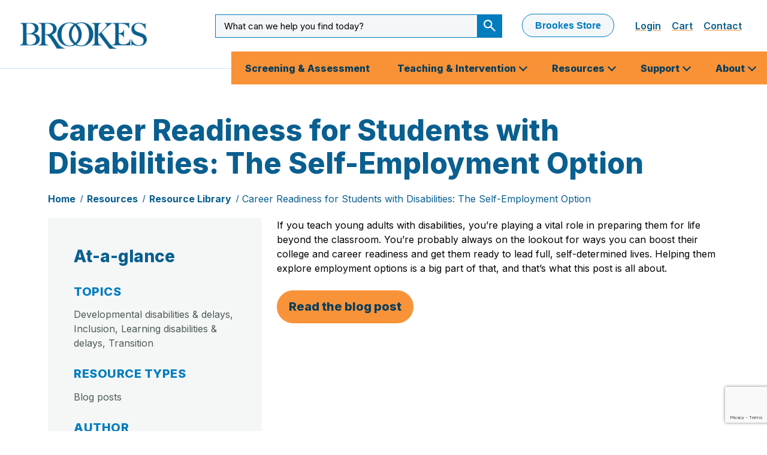

--- FILE ---
content_type: text/html; charset=UTF-8
request_url: https://brookespublishing.com/resource-library/career-readiness-students-disabilities-self-employment-option/
body_size: 26055
content:
  <!doctype html>
<!--[if lt IE 7]><html class="no-js ie ie6 lt-ie9 lt-ie8 lt-ie7" lang="en-US"> <![endif]-->
<!--[if IE 7]><html class="no-js ie ie7 lt-ie9 lt-ie8" lang="en-US"> <![endif]-->
<!--[if IE 8]><html class="no-js ie ie8 lt-ie9" lang="en-US"> <![endif]-->
<!--[if gt IE 8]><!--><html class="no-js" lang="en-US"> <!--<![endif]-->
<head>
    <!-- Google Tag Manager -->
    <script>(function(w,d,s,l,i){w[l]=w[l]||[];w[l].push({'gtm.start':
    new Date().getTime(),event:'gtm.js'});var f=d.getElementsByTagName(s)[0],
    j=d.createElement(s),dl=l!='dataLayer'?'&l='+l:'';j.async=true;j.src=
    'https://www.googletagmanager.com/gtm.js?id='+i+dl;f.parentNode.insertBefore(j,f);
    })(window,document,'script','dataLayer','GTM-WH8RLXZ');</script>
    <!-- End Google Tag Manager -->
    <meta charset="UTF-8" />
    <title>Career Readiness for Students with Disabilities: The Self-Employment Option - Brookes Publishing Co.</title>
    <meta http-equiv="X-UA-Compatible" content="IE=edge"><script type="text/javascript">(window.NREUM||(NREUM={})).init={ajax:{deny_list:["bam.nr-data.net"]},feature_flags:["soft_nav"]};(window.NREUM||(NREUM={})).loader_config={licenseKey:"a151811d9c",applicationID:"215319183",browserID:"215320935"};;/*! For license information please see nr-loader-rum-1.308.0.min.js.LICENSE.txt */
(()=>{var e,t,r={163:(e,t,r)=>{"use strict";r.d(t,{j:()=>E});var n=r(384),i=r(1741);var a=r(2555);r(860).K7.genericEvents;const s="experimental.resources",o="register",c=e=>{if(!e||"string"!=typeof e)return!1;try{document.createDocumentFragment().querySelector(e)}catch{return!1}return!0};var d=r(2614),u=r(944),l=r(8122);const f="[data-nr-mask]",g=e=>(0,l.a)(e,(()=>{const e={feature_flags:[],experimental:{allow_registered_children:!1,resources:!1},mask_selector:"*",block_selector:"[data-nr-block]",mask_input_options:{color:!1,date:!1,"datetime-local":!1,email:!1,month:!1,number:!1,range:!1,search:!1,tel:!1,text:!1,time:!1,url:!1,week:!1,textarea:!1,select:!1,password:!0}};return{ajax:{deny_list:void 0,block_internal:!0,enabled:!0,autoStart:!0},api:{get allow_registered_children(){return e.feature_flags.includes(o)||e.experimental.allow_registered_children},set allow_registered_children(t){e.experimental.allow_registered_children=t},duplicate_registered_data:!1},browser_consent_mode:{enabled:!1},distributed_tracing:{enabled:void 0,exclude_newrelic_header:void 0,cors_use_newrelic_header:void 0,cors_use_tracecontext_headers:void 0,allowed_origins:void 0},get feature_flags(){return e.feature_flags},set feature_flags(t){e.feature_flags=t},generic_events:{enabled:!0,autoStart:!0},harvest:{interval:30},jserrors:{enabled:!0,autoStart:!0},logging:{enabled:!0,autoStart:!0},metrics:{enabled:!0,autoStart:!0},obfuscate:void 0,page_action:{enabled:!0},page_view_event:{enabled:!0,autoStart:!0},page_view_timing:{enabled:!0,autoStart:!0},performance:{capture_marks:!1,capture_measures:!1,capture_detail:!0,resources:{get enabled(){return e.feature_flags.includes(s)||e.experimental.resources},set enabled(t){e.experimental.resources=t},asset_types:[],first_party_domains:[],ignore_newrelic:!0}},privacy:{cookies_enabled:!0},proxy:{assets:void 0,beacon:void 0},session:{expiresMs:d.wk,inactiveMs:d.BB},session_replay:{autoStart:!0,enabled:!1,preload:!1,sampling_rate:10,error_sampling_rate:100,collect_fonts:!1,inline_images:!1,fix_stylesheets:!0,mask_all_inputs:!0,get mask_text_selector(){return e.mask_selector},set mask_text_selector(t){c(t)?e.mask_selector="".concat(t,",").concat(f):""===t||null===t?e.mask_selector=f:(0,u.R)(5,t)},get block_class(){return"nr-block"},get ignore_class(){return"nr-ignore"},get mask_text_class(){return"nr-mask"},get block_selector(){return e.block_selector},set block_selector(t){c(t)?e.block_selector+=",".concat(t):""!==t&&(0,u.R)(6,t)},get mask_input_options(){return e.mask_input_options},set mask_input_options(t){t&&"object"==typeof t?e.mask_input_options={...t,password:!0}:(0,u.R)(7,t)}},session_trace:{enabled:!0,autoStart:!0},soft_navigations:{enabled:!0,autoStart:!0},spa:{enabled:!0,autoStart:!0},ssl:void 0,user_actions:{enabled:!0,elementAttributes:["id","className","tagName","type"]}}})());var p=r(6154),m=r(9324);let h=0;const v={buildEnv:m.F3,distMethod:m.Xs,version:m.xv,originTime:p.WN},b={consented:!1},y={appMetadata:{},get consented(){return this.session?.state?.consent||b.consented},set consented(e){b.consented=e},customTransaction:void 0,denyList:void 0,disabled:!1,harvester:void 0,isolatedBacklog:!1,isRecording:!1,loaderType:void 0,maxBytes:3e4,obfuscator:void 0,onerror:void 0,ptid:void 0,releaseIds:{},session:void 0,timeKeeper:void 0,registeredEntities:[],jsAttributesMetadata:{bytes:0},get harvestCount(){return++h}},_=e=>{const t=(0,l.a)(e,y),r=Object.keys(v).reduce((e,t)=>(e[t]={value:v[t],writable:!1,configurable:!0,enumerable:!0},e),{});return Object.defineProperties(t,r)};var w=r(5701);const x=e=>{const t=e.startsWith("http");e+="/",r.p=t?e:"https://"+e};var R=r(7836),k=r(3241);const A={accountID:void 0,trustKey:void 0,agentID:void 0,licenseKey:void 0,applicationID:void 0,xpid:void 0},S=e=>(0,l.a)(e,A),T=new Set;function E(e,t={},r,s){let{init:o,info:c,loader_config:d,runtime:u={},exposed:l=!0}=t;if(!c){const e=(0,n.pV)();o=e.init,c=e.info,d=e.loader_config}e.init=g(o||{}),e.loader_config=S(d||{}),c.jsAttributes??={},p.bv&&(c.jsAttributes.isWorker=!0),e.info=(0,a.D)(c);const f=e.init,m=[c.beacon,c.errorBeacon];T.has(e.agentIdentifier)||(f.proxy.assets&&(x(f.proxy.assets),m.push(f.proxy.assets)),f.proxy.beacon&&m.push(f.proxy.beacon),e.beacons=[...m],function(e){const t=(0,n.pV)();Object.getOwnPropertyNames(i.W.prototype).forEach(r=>{const n=i.W.prototype[r];if("function"!=typeof n||"constructor"===n)return;let a=t[r];e[r]&&!1!==e.exposed&&"micro-agent"!==e.runtime?.loaderType&&(t[r]=(...t)=>{const n=e[r](...t);return a?a(...t):n})})}(e),(0,n.US)("activatedFeatures",w.B)),u.denyList=[...f.ajax.deny_list||[],...f.ajax.block_internal?m:[]],u.ptid=e.agentIdentifier,u.loaderType=r,e.runtime=_(u),T.has(e.agentIdentifier)||(e.ee=R.ee.get(e.agentIdentifier),e.exposed=l,(0,k.W)({agentIdentifier:e.agentIdentifier,drained:!!w.B?.[e.agentIdentifier],type:"lifecycle",name:"initialize",feature:void 0,data:e.config})),T.add(e.agentIdentifier)}},384:(e,t,r)=>{"use strict";r.d(t,{NT:()=>s,US:()=>u,Zm:()=>o,bQ:()=>d,dV:()=>c,pV:()=>l});var n=r(6154),i=r(1863),a=r(1910);const s={beacon:"bam.nr-data.net",errorBeacon:"bam.nr-data.net"};function o(){return n.gm.NREUM||(n.gm.NREUM={}),void 0===n.gm.newrelic&&(n.gm.newrelic=n.gm.NREUM),n.gm.NREUM}function c(){let e=o();return e.o||(e.o={ST:n.gm.setTimeout,SI:n.gm.setImmediate||n.gm.setInterval,CT:n.gm.clearTimeout,XHR:n.gm.XMLHttpRequest,REQ:n.gm.Request,EV:n.gm.Event,PR:n.gm.Promise,MO:n.gm.MutationObserver,FETCH:n.gm.fetch,WS:n.gm.WebSocket},(0,a.i)(...Object.values(e.o))),e}function d(e,t){let r=o();r.initializedAgents??={},t.initializedAt={ms:(0,i.t)(),date:new Date},r.initializedAgents[e]=t}function u(e,t){o()[e]=t}function l(){return function(){let e=o();const t=e.info||{};e.info={beacon:s.beacon,errorBeacon:s.errorBeacon,...t}}(),function(){let e=o();const t=e.init||{};e.init={...t}}(),c(),function(){let e=o();const t=e.loader_config||{};e.loader_config={...t}}(),o()}},782:(e,t,r)=>{"use strict";r.d(t,{T:()=>n});const n=r(860).K7.pageViewTiming},860:(e,t,r)=>{"use strict";r.d(t,{$J:()=>u,K7:()=>c,P3:()=>d,XX:()=>i,Yy:()=>o,df:()=>a,qY:()=>n,v4:()=>s});const n="events",i="jserrors",a="browser/blobs",s="rum",o="browser/logs",c={ajax:"ajax",genericEvents:"generic_events",jserrors:i,logging:"logging",metrics:"metrics",pageAction:"page_action",pageViewEvent:"page_view_event",pageViewTiming:"page_view_timing",sessionReplay:"session_replay",sessionTrace:"session_trace",softNav:"soft_navigations",spa:"spa"},d={[c.pageViewEvent]:1,[c.pageViewTiming]:2,[c.metrics]:3,[c.jserrors]:4,[c.spa]:5,[c.ajax]:6,[c.sessionTrace]:7,[c.softNav]:8,[c.sessionReplay]:9,[c.logging]:10,[c.genericEvents]:11},u={[c.pageViewEvent]:s,[c.pageViewTiming]:n,[c.ajax]:n,[c.spa]:n,[c.softNav]:n,[c.metrics]:i,[c.jserrors]:i,[c.sessionTrace]:a,[c.sessionReplay]:a,[c.logging]:o,[c.genericEvents]:"ins"}},944:(e,t,r)=>{"use strict";r.d(t,{R:()=>i});var n=r(3241);function i(e,t){"function"==typeof console.debug&&(console.debug("New Relic Warning: https://github.com/newrelic/newrelic-browser-agent/blob/main/docs/warning-codes.md#".concat(e),t),(0,n.W)({agentIdentifier:null,drained:null,type:"data",name:"warn",feature:"warn",data:{code:e,secondary:t}}))}},1687:(e,t,r)=>{"use strict";r.d(t,{Ak:()=>d,Ze:()=>f,x3:()=>u});var n=r(3241),i=r(7836),a=r(3606),s=r(860),o=r(2646);const c={};function d(e,t){const r={staged:!1,priority:s.P3[t]||0};l(e),c[e].get(t)||c[e].set(t,r)}function u(e,t){e&&c[e]&&(c[e].get(t)&&c[e].delete(t),p(e,t,!1),c[e].size&&g(e))}function l(e){if(!e)throw new Error("agentIdentifier required");c[e]||(c[e]=new Map)}function f(e="",t="feature",r=!1){if(l(e),!e||!c[e].get(t)||r)return p(e,t);c[e].get(t).staged=!0,g(e)}function g(e){const t=Array.from(c[e]);t.every(([e,t])=>t.staged)&&(t.sort((e,t)=>e[1].priority-t[1].priority),t.forEach(([t])=>{c[e].delete(t),p(e,t)}))}function p(e,t,r=!0){const s=e?i.ee.get(e):i.ee,c=a.i.handlers;if(!s.aborted&&s.backlog&&c){if((0,n.W)({agentIdentifier:e,type:"lifecycle",name:"drain",feature:t}),r){const e=s.backlog[t],r=c[t];if(r){for(let t=0;e&&t<e.length;++t)m(e[t],r);Object.entries(r).forEach(([e,t])=>{Object.values(t||{}).forEach(t=>{t[0]?.on&&t[0]?.context()instanceof o.y&&t[0].on(e,t[1])})})}}s.isolatedBacklog||delete c[t],s.backlog[t]=null,s.emit("drain-"+t,[])}}function m(e,t){var r=e[1];Object.values(t[r]||{}).forEach(t=>{var r=e[0];if(t[0]===r){var n=t[1],i=e[3],a=e[2];n.apply(i,a)}})}},1738:(e,t,r)=>{"use strict";r.d(t,{U:()=>g,Y:()=>f});var n=r(3241),i=r(9908),a=r(1863),s=r(944),o=r(5701),c=r(3969),d=r(8362),u=r(860),l=r(4261);function f(e,t,r,a){const f=a||r;!f||f[e]&&f[e]!==d.d.prototype[e]||(f[e]=function(){(0,i.p)(c.xV,["API/"+e+"/called"],void 0,u.K7.metrics,r.ee),(0,n.W)({agentIdentifier:r.agentIdentifier,drained:!!o.B?.[r.agentIdentifier],type:"data",name:"api",feature:l.Pl+e,data:{}});try{return t.apply(this,arguments)}catch(e){(0,s.R)(23,e)}})}function g(e,t,r,n,s){const o=e.info;null===r?delete o.jsAttributes[t]:o.jsAttributes[t]=r,(s||null===r)&&(0,i.p)(l.Pl+n,[(0,a.t)(),t,r],void 0,"session",e.ee)}},1741:(e,t,r)=>{"use strict";r.d(t,{W:()=>a});var n=r(944),i=r(4261);class a{#e(e,...t){if(this[e]!==a.prototype[e])return this[e](...t);(0,n.R)(35,e)}addPageAction(e,t){return this.#e(i.hG,e,t)}register(e){return this.#e(i.eY,e)}recordCustomEvent(e,t){return this.#e(i.fF,e,t)}setPageViewName(e,t){return this.#e(i.Fw,e,t)}setCustomAttribute(e,t,r){return this.#e(i.cD,e,t,r)}noticeError(e,t){return this.#e(i.o5,e,t)}setUserId(e,t=!1){return this.#e(i.Dl,e,t)}setApplicationVersion(e){return this.#e(i.nb,e)}setErrorHandler(e){return this.#e(i.bt,e)}addRelease(e,t){return this.#e(i.k6,e,t)}log(e,t){return this.#e(i.$9,e,t)}start(){return this.#e(i.d3)}finished(e){return this.#e(i.BL,e)}recordReplay(){return this.#e(i.CH)}pauseReplay(){return this.#e(i.Tb)}addToTrace(e){return this.#e(i.U2,e)}setCurrentRouteName(e){return this.#e(i.PA,e)}interaction(e){return this.#e(i.dT,e)}wrapLogger(e,t,r){return this.#e(i.Wb,e,t,r)}measure(e,t){return this.#e(i.V1,e,t)}consent(e){return this.#e(i.Pv,e)}}},1863:(e,t,r)=>{"use strict";function n(){return Math.floor(performance.now())}r.d(t,{t:()=>n})},1910:(e,t,r)=>{"use strict";r.d(t,{i:()=>a});var n=r(944);const i=new Map;function a(...e){return e.every(e=>{if(i.has(e))return i.get(e);const t="function"==typeof e?e.toString():"",r=t.includes("[native code]"),a=t.includes("nrWrapper");return r||a||(0,n.R)(64,e?.name||t),i.set(e,r),r})}},2555:(e,t,r)=>{"use strict";r.d(t,{D:()=>o,f:()=>s});var n=r(384),i=r(8122);const a={beacon:n.NT.beacon,errorBeacon:n.NT.errorBeacon,licenseKey:void 0,applicationID:void 0,sa:void 0,queueTime:void 0,applicationTime:void 0,ttGuid:void 0,user:void 0,account:void 0,product:void 0,extra:void 0,jsAttributes:{},userAttributes:void 0,atts:void 0,transactionName:void 0,tNamePlain:void 0};function s(e){try{return!!e.licenseKey&&!!e.errorBeacon&&!!e.applicationID}catch(e){return!1}}const o=e=>(0,i.a)(e,a)},2614:(e,t,r)=>{"use strict";r.d(t,{BB:()=>s,H3:()=>n,g:()=>d,iL:()=>c,tS:()=>o,uh:()=>i,wk:()=>a});const n="NRBA",i="SESSION",a=144e5,s=18e5,o={STARTED:"session-started",PAUSE:"session-pause",RESET:"session-reset",RESUME:"session-resume",UPDATE:"session-update"},c={SAME_TAB:"same-tab",CROSS_TAB:"cross-tab"},d={OFF:0,FULL:1,ERROR:2}},2646:(e,t,r)=>{"use strict";r.d(t,{y:()=>n});class n{constructor(e){this.contextId=e}}},2843:(e,t,r)=>{"use strict";r.d(t,{G:()=>a,u:()=>i});var n=r(3878);function i(e,t=!1,r,i){(0,n.DD)("visibilitychange",function(){if(t)return void("hidden"===document.visibilityState&&e());e(document.visibilityState)},r,i)}function a(e,t,r){(0,n.sp)("pagehide",e,t,r)}},3241:(e,t,r)=>{"use strict";r.d(t,{W:()=>a});var n=r(6154);const i="newrelic";function a(e={}){try{n.gm.dispatchEvent(new CustomEvent(i,{detail:e}))}catch(e){}}},3606:(e,t,r)=>{"use strict";r.d(t,{i:()=>a});var n=r(9908);a.on=s;var i=a.handlers={};function a(e,t,r,a){s(a||n.d,i,e,t,r)}function s(e,t,r,i,a){a||(a="feature"),e||(e=n.d);var s=t[a]=t[a]||{};(s[r]=s[r]||[]).push([e,i])}},3878:(e,t,r)=>{"use strict";function n(e,t){return{capture:e,passive:!1,signal:t}}function i(e,t,r=!1,i){window.addEventListener(e,t,n(r,i))}function a(e,t,r=!1,i){document.addEventListener(e,t,n(r,i))}r.d(t,{DD:()=>a,jT:()=>n,sp:()=>i})},3969:(e,t,r)=>{"use strict";r.d(t,{TZ:()=>n,XG:()=>o,rs:()=>i,xV:()=>s,z_:()=>a});const n=r(860).K7.metrics,i="sm",a="cm",s="storeSupportabilityMetrics",o="storeEventMetrics"},4234:(e,t,r)=>{"use strict";r.d(t,{W:()=>a});var n=r(7836),i=r(1687);class a{constructor(e,t){this.agentIdentifier=e,this.ee=n.ee.get(e),this.featureName=t,this.blocked=!1}deregisterDrain(){(0,i.x3)(this.agentIdentifier,this.featureName)}}},4261:(e,t,r)=>{"use strict";r.d(t,{$9:()=>d,BL:()=>o,CH:()=>g,Dl:()=>_,Fw:()=>y,PA:()=>h,Pl:()=>n,Pv:()=>k,Tb:()=>l,U2:()=>a,V1:()=>R,Wb:()=>x,bt:()=>b,cD:()=>v,d3:()=>w,dT:()=>c,eY:()=>p,fF:()=>f,hG:()=>i,k6:()=>s,nb:()=>m,o5:()=>u});const n="api-",i="addPageAction",a="addToTrace",s="addRelease",o="finished",c="interaction",d="log",u="noticeError",l="pauseReplay",f="recordCustomEvent",g="recordReplay",p="register",m="setApplicationVersion",h="setCurrentRouteName",v="setCustomAttribute",b="setErrorHandler",y="setPageViewName",_="setUserId",w="start",x="wrapLogger",R="measure",k="consent"},5289:(e,t,r)=>{"use strict";r.d(t,{GG:()=>s,Qr:()=>c,sB:()=>o});var n=r(3878),i=r(6389);function a(){return"undefined"==typeof document||"complete"===document.readyState}function s(e,t){if(a())return e();const r=(0,i.J)(e),s=setInterval(()=>{a()&&(clearInterval(s),r())},500);(0,n.sp)("load",r,t)}function o(e){if(a())return e();(0,n.DD)("DOMContentLoaded",e)}function c(e){if(a())return e();(0,n.sp)("popstate",e)}},5607:(e,t,r)=>{"use strict";r.d(t,{W:()=>n});const n=(0,r(9566).bz)()},5701:(e,t,r)=>{"use strict";r.d(t,{B:()=>a,t:()=>s});var n=r(3241);const i=new Set,a={};function s(e,t){const r=t.agentIdentifier;a[r]??={},e&&"object"==typeof e&&(i.has(r)||(t.ee.emit("rumresp",[e]),a[r]=e,i.add(r),(0,n.W)({agentIdentifier:r,loaded:!0,drained:!0,type:"lifecycle",name:"load",feature:void 0,data:e})))}},6154:(e,t,r)=>{"use strict";r.d(t,{OF:()=>c,RI:()=>i,WN:()=>u,bv:()=>a,eN:()=>l,gm:()=>s,mw:()=>o,sb:()=>d});var n=r(1863);const i="undefined"!=typeof window&&!!window.document,a="undefined"!=typeof WorkerGlobalScope&&("undefined"!=typeof self&&self instanceof WorkerGlobalScope&&self.navigator instanceof WorkerNavigator||"undefined"!=typeof globalThis&&globalThis instanceof WorkerGlobalScope&&globalThis.navigator instanceof WorkerNavigator),s=i?window:"undefined"!=typeof WorkerGlobalScope&&("undefined"!=typeof self&&self instanceof WorkerGlobalScope&&self||"undefined"!=typeof globalThis&&globalThis instanceof WorkerGlobalScope&&globalThis),o=Boolean("hidden"===s?.document?.visibilityState),c=/iPad|iPhone|iPod/.test(s.navigator?.userAgent),d=c&&"undefined"==typeof SharedWorker,u=((()=>{const e=s.navigator?.userAgent?.match(/Firefox[/\s](\d+\.\d+)/);Array.isArray(e)&&e.length>=2&&e[1]})(),Date.now()-(0,n.t)()),l=()=>"undefined"!=typeof PerformanceNavigationTiming&&s?.performance?.getEntriesByType("navigation")?.[0]?.responseStart},6389:(e,t,r)=>{"use strict";function n(e,t=500,r={}){const n=r?.leading||!1;let i;return(...r)=>{n&&void 0===i&&(e.apply(this,r),i=setTimeout(()=>{i=clearTimeout(i)},t)),n||(clearTimeout(i),i=setTimeout(()=>{e.apply(this,r)},t))}}function i(e){let t=!1;return(...r)=>{t||(t=!0,e.apply(this,r))}}r.d(t,{J:()=>i,s:()=>n})},6630:(e,t,r)=>{"use strict";r.d(t,{T:()=>n});const n=r(860).K7.pageViewEvent},7699:(e,t,r)=>{"use strict";r.d(t,{It:()=>a,KC:()=>o,No:()=>i,qh:()=>s});var n=r(860);const i=16e3,a=1e6,s="SESSION_ERROR",o={[n.K7.logging]:!0,[n.K7.genericEvents]:!1,[n.K7.jserrors]:!1,[n.K7.ajax]:!1}},7836:(e,t,r)=>{"use strict";r.d(t,{P:()=>o,ee:()=>c});var n=r(384),i=r(8990),a=r(2646),s=r(5607);const o="nr@context:".concat(s.W),c=function e(t,r){var n={},s={},u={},l=!1;try{l=16===r.length&&d.initializedAgents?.[r]?.runtime.isolatedBacklog}catch(e){}var f={on:p,addEventListener:p,removeEventListener:function(e,t){var r=n[e];if(!r)return;for(var i=0;i<r.length;i++)r[i]===t&&r.splice(i,1)},emit:function(e,r,n,i,a){!1!==a&&(a=!0);if(c.aborted&&!i)return;t&&a&&t.emit(e,r,n);var o=g(n);m(e).forEach(e=>{e.apply(o,r)});var d=v()[s[e]];d&&d.push([f,e,r,o]);return o},get:h,listeners:m,context:g,buffer:function(e,t){const r=v();if(t=t||"feature",f.aborted)return;Object.entries(e||{}).forEach(([e,n])=>{s[n]=t,t in r||(r[t]=[])})},abort:function(){f._aborted=!0,Object.keys(f.backlog).forEach(e=>{delete f.backlog[e]})},isBuffering:function(e){return!!v()[s[e]]},debugId:r,backlog:l?{}:t&&"object"==typeof t.backlog?t.backlog:{},isolatedBacklog:l};return Object.defineProperty(f,"aborted",{get:()=>{let e=f._aborted||!1;return e||(t&&(e=t.aborted),e)}}),f;function g(e){return e&&e instanceof a.y?e:e?(0,i.I)(e,o,()=>new a.y(o)):new a.y(o)}function p(e,t){n[e]=m(e).concat(t)}function m(e){return n[e]||[]}function h(t){return u[t]=u[t]||e(f,t)}function v(){return f.backlog}}(void 0,"globalEE"),d=(0,n.Zm)();d.ee||(d.ee=c)},8122:(e,t,r)=>{"use strict";r.d(t,{a:()=>i});var n=r(944);function i(e,t){try{if(!e||"object"!=typeof e)return(0,n.R)(3);if(!t||"object"!=typeof t)return(0,n.R)(4);const r=Object.create(Object.getPrototypeOf(t),Object.getOwnPropertyDescriptors(t)),a=0===Object.keys(r).length?e:r;for(let s in a)if(void 0!==e[s])try{if(null===e[s]){r[s]=null;continue}Array.isArray(e[s])&&Array.isArray(t[s])?r[s]=Array.from(new Set([...e[s],...t[s]])):"object"==typeof e[s]&&"object"==typeof t[s]?r[s]=i(e[s],t[s]):r[s]=e[s]}catch(e){r[s]||(0,n.R)(1,e)}return r}catch(e){(0,n.R)(2,e)}}},8362:(e,t,r)=>{"use strict";r.d(t,{d:()=>a});var n=r(9566),i=r(1741);class a extends i.W{agentIdentifier=(0,n.LA)(16)}},8374:(e,t,r)=>{r.nc=(()=>{try{return document?.currentScript?.nonce}catch(e){}return""})()},8990:(e,t,r)=>{"use strict";r.d(t,{I:()=>i});var n=Object.prototype.hasOwnProperty;function i(e,t,r){if(n.call(e,t))return e[t];var i=r();if(Object.defineProperty&&Object.keys)try{return Object.defineProperty(e,t,{value:i,writable:!0,enumerable:!1}),i}catch(e){}return e[t]=i,i}},9324:(e,t,r)=>{"use strict";r.d(t,{F3:()=>i,Xs:()=>a,xv:()=>n});const n="1.308.0",i="PROD",a="CDN"},9566:(e,t,r)=>{"use strict";r.d(t,{LA:()=>o,bz:()=>s});var n=r(6154);const i="xxxxxxxx-xxxx-4xxx-yxxx-xxxxxxxxxxxx";function a(e,t){return e?15&e[t]:16*Math.random()|0}function s(){const e=n.gm?.crypto||n.gm?.msCrypto;let t,r=0;return e&&e.getRandomValues&&(t=e.getRandomValues(new Uint8Array(30))),i.split("").map(e=>"x"===e?a(t,r++).toString(16):"y"===e?(3&a()|8).toString(16):e).join("")}function o(e){const t=n.gm?.crypto||n.gm?.msCrypto;let r,i=0;t&&t.getRandomValues&&(r=t.getRandomValues(new Uint8Array(e)));const s=[];for(var o=0;o<e;o++)s.push(a(r,i++).toString(16));return s.join("")}},9908:(e,t,r)=>{"use strict";r.d(t,{d:()=>n,p:()=>i});var n=r(7836).ee.get("handle");function i(e,t,r,i,a){a?(a.buffer([e],i),a.emit(e,t,r)):(n.buffer([e],i),n.emit(e,t,r))}}},n={};function i(e){var t=n[e];if(void 0!==t)return t.exports;var a=n[e]={exports:{}};return r[e](a,a.exports,i),a.exports}i.m=r,i.d=(e,t)=>{for(var r in t)i.o(t,r)&&!i.o(e,r)&&Object.defineProperty(e,r,{enumerable:!0,get:t[r]})},i.f={},i.e=e=>Promise.all(Object.keys(i.f).reduce((t,r)=>(i.f[r](e,t),t),[])),i.u=e=>"nr-rum-1.308.0.min.js",i.o=(e,t)=>Object.prototype.hasOwnProperty.call(e,t),e={},t="NRBA-1.308.0.PROD:",i.l=(r,n,a,s)=>{if(e[r])e[r].push(n);else{var o,c;if(void 0!==a)for(var d=document.getElementsByTagName("script"),u=0;u<d.length;u++){var l=d[u];if(l.getAttribute("src")==r||l.getAttribute("data-webpack")==t+a){o=l;break}}if(!o){c=!0;var f={296:"sha512-+MIMDsOcckGXa1EdWHqFNv7P+JUkd5kQwCBr3KE6uCvnsBNUrdSt4a/3/L4j4TxtnaMNjHpza2/erNQbpacJQA=="};(o=document.createElement("script")).charset="utf-8",i.nc&&o.setAttribute("nonce",i.nc),o.setAttribute("data-webpack",t+a),o.src=r,0!==o.src.indexOf(window.location.origin+"/")&&(o.crossOrigin="anonymous"),f[s]&&(o.integrity=f[s])}e[r]=[n];var g=(t,n)=>{o.onerror=o.onload=null,clearTimeout(p);var i=e[r];if(delete e[r],o.parentNode&&o.parentNode.removeChild(o),i&&i.forEach(e=>e(n)),t)return t(n)},p=setTimeout(g.bind(null,void 0,{type:"timeout",target:o}),12e4);o.onerror=g.bind(null,o.onerror),o.onload=g.bind(null,o.onload),c&&document.head.appendChild(o)}},i.r=e=>{"undefined"!=typeof Symbol&&Symbol.toStringTag&&Object.defineProperty(e,Symbol.toStringTag,{value:"Module"}),Object.defineProperty(e,"__esModule",{value:!0})},i.p="https://js-agent.newrelic.com/",(()=>{var e={374:0,840:0};i.f.j=(t,r)=>{var n=i.o(e,t)?e[t]:void 0;if(0!==n)if(n)r.push(n[2]);else{var a=new Promise((r,i)=>n=e[t]=[r,i]);r.push(n[2]=a);var s=i.p+i.u(t),o=new Error;i.l(s,r=>{if(i.o(e,t)&&(0!==(n=e[t])&&(e[t]=void 0),n)){var a=r&&("load"===r.type?"missing":r.type),s=r&&r.target&&r.target.src;o.message="Loading chunk "+t+" failed: ("+a+": "+s+")",o.name="ChunkLoadError",o.type=a,o.request=s,n[1](o)}},"chunk-"+t,t)}};var t=(t,r)=>{var n,a,[s,o,c]=r,d=0;if(s.some(t=>0!==e[t])){for(n in o)i.o(o,n)&&(i.m[n]=o[n]);if(c)c(i)}for(t&&t(r);d<s.length;d++)a=s[d],i.o(e,a)&&e[a]&&e[a][0](),e[a]=0},r=self["webpackChunk:NRBA-1.308.0.PROD"]=self["webpackChunk:NRBA-1.308.0.PROD"]||[];r.forEach(t.bind(null,0)),r.push=t.bind(null,r.push.bind(r))})(),(()=>{"use strict";i(8374);var e=i(8362),t=i(860);const r=Object.values(t.K7);var n=i(163);var a=i(9908),s=i(1863),o=i(4261),c=i(1738);var d=i(1687),u=i(4234),l=i(5289),f=i(6154),g=i(944),p=i(384);const m=e=>f.RI&&!0===e?.privacy.cookies_enabled;function h(e){return!!(0,p.dV)().o.MO&&m(e)&&!0===e?.session_trace.enabled}var v=i(6389),b=i(7699);class y extends u.W{constructor(e,t){super(e.agentIdentifier,t),this.agentRef=e,this.abortHandler=void 0,this.featAggregate=void 0,this.loadedSuccessfully=void 0,this.onAggregateImported=new Promise(e=>{this.loadedSuccessfully=e}),this.deferred=Promise.resolve(),!1===e.init[this.featureName].autoStart?this.deferred=new Promise((t,r)=>{this.ee.on("manual-start-all",(0,v.J)(()=>{(0,d.Ak)(e.agentIdentifier,this.featureName),t()}))}):(0,d.Ak)(e.agentIdentifier,t)}importAggregator(e,t,r={}){if(this.featAggregate)return;const n=async()=>{let n;await this.deferred;try{if(m(e.init)){const{setupAgentSession:t}=await i.e(296).then(i.bind(i,3305));n=t(e)}}catch(e){(0,g.R)(20,e),this.ee.emit("internal-error",[e]),(0,a.p)(b.qh,[e],void 0,this.featureName,this.ee)}try{if(!this.#t(this.featureName,n,e.init))return(0,d.Ze)(this.agentIdentifier,this.featureName),void this.loadedSuccessfully(!1);const{Aggregate:i}=await t();this.featAggregate=new i(e,r),e.runtime.harvester.initializedAggregates.push(this.featAggregate),this.loadedSuccessfully(!0)}catch(e){(0,g.R)(34,e),this.abortHandler?.(),(0,d.Ze)(this.agentIdentifier,this.featureName,!0),this.loadedSuccessfully(!1),this.ee&&this.ee.abort()}};f.RI?(0,l.GG)(()=>n(),!0):n()}#t(e,r,n){if(this.blocked)return!1;switch(e){case t.K7.sessionReplay:return h(n)&&!!r;case t.K7.sessionTrace:return!!r;default:return!0}}}var _=i(6630),w=i(2614),x=i(3241);class R extends y{static featureName=_.T;constructor(e){var t;super(e,_.T),this.setupInspectionEvents(e.agentIdentifier),t=e,(0,c.Y)(o.Fw,function(e,r){"string"==typeof e&&("/"!==e.charAt(0)&&(e="/"+e),t.runtime.customTransaction=(r||"http://custom.transaction")+e,(0,a.p)(o.Pl+o.Fw,[(0,s.t)()],void 0,void 0,t.ee))},t),this.importAggregator(e,()=>i.e(296).then(i.bind(i,3943)))}setupInspectionEvents(e){const t=(t,r)=>{t&&(0,x.W)({agentIdentifier:e,timeStamp:t.timeStamp,loaded:"complete"===t.target.readyState,type:"window",name:r,data:t.target.location+""})};(0,l.sB)(e=>{t(e,"DOMContentLoaded")}),(0,l.GG)(e=>{t(e,"load")}),(0,l.Qr)(e=>{t(e,"navigate")}),this.ee.on(w.tS.UPDATE,(t,r)=>{(0,x.W)({agentIdentifier:e,type:"lifecycle",name:"session",data:r})})}}class k extends e.d{constructor(e){var t;(super(),f.gm)?(this.features={},(0,p.bQ)(this.agentIdentifier,this),this.desiredFeatures=new Set(e.features||[]),this.desiredFeatures.add(R),(0,n.j)(this,e,e.loaderType||"agent"),t=this,(0,c.Y)(o.cD,function(e,r,n=!1){if("string"==typeof e){if(["string","number","boolean"].includes(typeof r)||null===r)return(0,c.U)(t,e,r,o.cD,n);(0,g.R)(40,typeof r)}else(0,g.R)(39,typeof e)},t),function(e){(0,c.Y)(o.Dl,function(t,r=!1){if("string"!=typeof t&&null!==t)return void(0,g.R)(41,typeof t);const n=e.info.jsAttributes["enduser.id"];r&&null!=n&&n!==t?(0,a.p)(o.Pl+"setUserIdAndResetSession",[t],void 0,"session",e.ee):(0,c.U)(e,"enduser.id",t,o.Dl,!0)},e)}(this),function(e){(0,c.Y)(o.nb,function(t){if("string"==typeof t||null===t)return(0,c.U)(e,"application.version",t,o.nb,!1);(0,g.R)(42,typeof t)},e)}(this),function(e){(0,c.Y)(o.d3,function(){e.ee.emit("manual-start-all")},e)}(this),function(e){(0,c.Y)(o.Pv,function(t=!0){if("boolean"==typeof t){if((0,a.p)(o.Pl+o.Pv,[t],void 0,"session",e.ee),e.runtime.consented=t,t){const t=e.features.page_view_event;t.onAggregateImported.then(e=>{const r=t.featAggregate;e&&!r.sentRum&&r.sendRum()})}}else(0,g.R)(65,typeof t)},e)}(this),this.run()):(0,g.R)(21)}get config(){return{info:this.info,init:this.init,loader_config:this.loader_config,runtime:this.runtime}}get api(){return this}run(){try{const e=function(e){const t={};return r.forEach(r=>{t[r]=!!e[r]?.enabled}),t}(this.init),n=[...this.desiredFeatures];n.sort((e,r)=>t.P3[e.featureName]-t.P3[r.featureName]),n.forEach(r=>{if(!e[r.featureName]&&r.featureName!==t.K7.pageViewEvent)return;if(r.featureName===t.K7.spa)return void(0,g.R)(67);const n=function(e){switch(e){case t.K7.ajax:return[t.K7.jserrors];case t.K7.sessionTrace:return[t.K7.ajax,t.K7.pageViewEvent];case t.K7.sessionReplay:return[t.K7.sessionTrace];case t.K7.pageViewTiming:return[t.K7.pageViewEvent];default:return[]}}(r.featureName).filter(e=>!(e in this.features));n.length>0&&(0,g.R)(36,{targetFeature:r.featureName,missingDependencies:n}),this.features[r.featureName]=new r(this)})}catch(e){(0,g.R)(22,e);for(const e in this.features)this.features[e].abortHandler?.();const t=(0,p.Zm)();delete t.initializedAgents[this.agentIdentifier]?.features,delete this.sharedAggregator;return t.ee.get(this.agentIdentifier).abort(),!1}}}var A=i(2843),S=i(782);class T extends y{static featureName=S.T;constructor(e){super(e,S.T),f.RI&&((0,A.u)(()=>(0,a.p)("docHidden",[(0,s.t)()],void 0,S.T,this.ee),!0),(0,A.G)(()=>(0,a.p)("winPagehide",[(0,s.t)()],void 0,S.T,this.ee)),this.importAggregator(e,()=>i.e(296).then(i.bind(i,2117))))}}var E=i(3969);class I extends y{static featureName=E.TZ;constructor(e){super(e,E.TZ),f.RI&&document.addEventListener("securitypolicyviolation",e=>{(0,a.p)(E.xV,["Generic/CSPViolation/Detected"],void 0,this.featureName,this.ee)}),this.importAggregator(e,()=>i.e(296).then(i.bind(i,9623)))}}new k({features:[R,T,I],loaderType:"lite"})})()})();</script>
    <link rel="preconnect" href="https://fonts.googleapis.com">
    <link rel="preconnect" href="https://fonts.gstatic.com" crossorigin>
    <link href="https://fonts.googleapis.com/css2?family=Inter:wght@100..900&display=swap" rel="stylesheet">
    <link rel="stylesheet" href="https://brookespublishing.com/wp-content/themes/brookes/style.css" type="text/css" media="screen" />
    <meta name="viewport" content="width=device-width, initial-scale=1.0">
    <link rel="author" href="https://brookespublishing.com/wp-content/themes/brookes/humans.txt" />
    <link rel="pingback" href="https://brookespublishing.com/xmlrpc.php" />
    <meta name='robots' content='index, follow, max-image-preview:large, max-snippet:-1, max-video-preview:-1' />

	<!-- This site is optimized with the Yoast SEO Premium plugin v20.12 (Yoast SEO v26.7) - https://yoast.com/wordpress/plugins/seo/ -->
	<link rel="canonical" href="https://brookespublishing.com/resource-library/career-readiness-students-disabilities-self-employment-option/" />
	<meta property="og:locale" content="en_US" />
	<meta property="og:type" content="article" />
	<meta property="og:title" content="Career Readiness for Students with Disabilities: The Self-Employment Option" />
	<meta property="og:description" content="If you teach young adults with disabilities, you’re playing a vital role in preparing them for life beyond the classroom. You’re probably always on the lookout for ways you can boost their college and career readiness and get them ready to lead full, self-determined lives. Helping them explore employment options is a big part of that, and that’s what this post is all about." />
	<meta property="og:url" content="https://brookespublishing.com/resource-library/career-readiness-students-disabilities-self-employment-option/" />
	<meta property="og:site_name" content="Brookes Publishing Co." />
	<meta property="article:modified_time" content="2018-08-09T17:12:56+00:00" />
	<script type="application/ld+json" class="yoast-schema-graph">{"@context":"https://schema.org","@graph":[{"@type":"WebPage","@id":"https://brookespublishing.com/resource-library/career-readiness-students-disabilities-self-employment-option/","url":"https://brookespublishing.com/resource-library/career-readiness-students-disabilities-self-employment-option/","name":"Career Readiness for Students with Disabilities: The Self-Employment Option - Brookes Publishing Co.","isPartOf":{"@id":"https://brookespublishing.com/#website"},"datePublished":"2018-02-09T15:03:42+00:00","dateModified":"2018-08-09T17:12:56+00:00","inLanguage":"en-US","potentialAction":[{"@type":"ReadAction","target":["https://brookespublishing.com/resource-library/career-readiness-students-disabilities-self-employment-option/"]}]},{"@type":"WebSite","@id":"https://brookespublishing.com/#website","url":"https://brookespublishing.com/","name":"Brookes Publishing Co.","description":"","potentialAction":[{"@type":"SearchAction","target":{"@type":"EntryPoint","urlTemplate":"https://brookespublishing.com/?s={search_term_string}"},"query-input":{"@type":"PropertyValueSpecification","valueRequired":true,"valueName":"search_term_string"}}],"inLanguage":"en-US"}]}</script>
	<!-- / Yoast SEO Premium plugin. -->


<link rel='dns-prefetch' href='//www.google.com' />
<link rel='dns-prefetch' href='//cdnjs.cloudflare.com' />
<link rel="alternate" title="oEmbed (JSON)" type="application/json+oembed" href="https://brookespublishing.com/wp-json/oembed/1.0/embed?url=https%3A%2F%2Fbrookespublishing.com%2Fresource-library%2Fcareer-readiness-students-disabilities-self-employment-option%2F" />
<link rel="alternate" title="oEmbed (XML)" type="text/xml+oembed" href="https://brookespublishing.com/wp-json/oembed/1.0/embed?url=https%3A%2F%2Fbrookespublishing.com%2Fresource-library%2Fcareer-readiness-students-disabilities-self-employment-option%2F&#038;format=xml" />
<style id='wp-img-auto-sizes-contain-inline-css' type='text/css'>
img:is([sizes=auto i],[sizes^="auto," i]){contain-intrinsic-size:3000px 1500px}
/*# sourceURL=wp-img-auto-sizes-contain-inline-css */
</style>
<link rel='stylesheet' id='mtq_CoreStyleSheets-css' href='https://brookespublishing.com/wp-content/plugins/mtouch-quiz/mtq_core_style.css?ver=3.1.3' type='text/css' media='all' />
<link rel='stylesheet' id='mtq_ThemeStyleSheets-css' href='https://brookespublishing.com/wp-content/plugins/mtouch-quiz/mtq_theme_style.css?ver=3.1.3' type='text/css' media='all' />
<style id='wp-emoji-styles-inline-css' type='text/css'>

	img.wp-smiley, img.emoji {
		display: inline !important;
		border: none !important;
		box-shadow: none !important;
		height: 1em !important;
		width: 1em !important;
		margin: 0 0.07em !important;
		vertical-align: -0.1em !important;
		background: none !important;
		padding: 0 !important;
	}
/*# sourceURL=wp-emoji-styles-inline-css */
</style>
<style id='wp-block-library-inline-css' type='text/css'>
:root{--wp-block-synced-color:#7a00df;--wp-block-synced-color--rgb:122,0,223;--wp-bound-block-color:var(--wp-block-synced-color);--wp-editor-canvas-background:#ddd;--wp-admin-theme-color:#007cba;--wp-admin-theme-color--rgb:0,124,186;--wp-admin-theme-color-darker-10:#006ba1;--wp-admin-theme-color-darker-10--rgb:0,107,160.5;--wp-admin-theme-color-darker-20:#005a87;--wp-admin-theme-color-darker-20--rgb:0,90,135;--wp-admin-border-width-focus:2px}@media (min-resolution:192dpi){:root{--wp-admin-border-width-focus:1.5px}}.wp-element-button{cursor:pointer}:root .has-very-light-gray-background-color{background-color:#eee}:root .has-very-dark-gray-background-color{background-color:#313131}:root .has-very-light-gray-color{color:#eee}:root .has-very-dark-gray-color{color:#313131}:root .has-vivid-green-cyan-to-vivid-cyan-blue-gradient-background{background:linear-gradient(135deg,#00d084,#0693e3)}:root .has-purple-crush-gradient-background{background:linear-gradient(135deg,#34e2e4,#4721fb 50%,#ab1dfe)}:root .has-hazy-dawn-gradient-background{background:linear-gradient(135deg,#faaca8,#dad0ec)}:root .has-subdued-olive-gradient-background{background:linear-gradient(135deg,#fafae1,#67a671)}:root .has-atomic-cream-gradient-background{background:linear-gradient(135deg,#fdd79a,#004a59)}:root .has-nightshade-gradient-background{background:linear-gradient(135deg,#330968,#31cdcf)}:root .has-midnight-gradient-background{background:linear-gradient(135deg,#020381,#2874fc)}:root{--wp--preset--font-size--normal:16px;--wp--preset--font-size--huge:42px}.has-regular-font-size{font-size:1em}.has-larger-font-size{font-size:2.625em}.has-normal-font-size{font-size:var(--wp--preset--font-size--normal)}.has-huge-font-size{font-size:var(--wp--preset--font-size--huge)}.has-text-align-center{text-align:center}.has-text-align-left{text-align:left}.has-text-align-right{text-align:right}.has-fit-text{white-space:nowrap!important}#end-resizable-editor-section{display:none}.aligncenter{clear:both}.items-justified-left{justify-content:flex-start}.items-justified-center{justify-content:center}.items-justified-right{justify-content:flex-end}.items-justified-space-between{justify-content:space-between}.screen-reader-text{border:0;clip-path:inset(50%);height:1px;margin:-1px;overflow:hidden;padding:0;position:absolute;width:1px;word-wrap:normal!important}.screen-reader-text:focus{background-color:#ddd;clip-path:none;color:#444;display:block;font-size:1em;height:auto;left:5px;line-height:normal;padding:15px 23px 14px;text-decoration:none;top:5px;width:auto;z-index:100000}html :where(.has-border-color){border-style:solid}html :where([style*=border-top-color]){border-top-style:solid}html :where([style*=border-right-color]){border-right-style:solid}html :where([style*=border-bottom-color]){border-bottom-style:solid}html :where([style*=border-left-color]){border-left-style:solid}html :where([style*=border-width]){border-style:solid}html :where([style*=border-top-width]){border-top-style:solid}html :where([style*=border-right-width]){border-right-style:solid}html :where([style*=border-bottom-width]){border-bottom-style:solid}html :where([style*=border-left-width]){border-left-style:solid}html :where(img[class*=wp-image-]){height:auto;max-width:100%}:where(figure){margin:0 0 1em}html :where(.is-position-sticky){--wp-admin--admin-bar--position-offset:var(--wp-admin--admin-bar--height,0px)}@media screen and (max-width:600px){html :where(.is-position-sticky){--wp-admin--admin-bar--position-offset:0px}}

/*# sourceURL=wp-block-library-inline-css */
</style><style id='global-styles-inline-css' type='text/css'>
:root{--wp--preset--aspect-ratio--square: 1;--wp--preset--aspect-ratio--4-3: 4/3;--wp--preset--aspect-ratio--3-4: 3/4;--wp--preset--aspect-ratio--3-2: 3/2;--wp--preset--aspect-ratio--2-3: 2/3;--wp--preset--aspect-ratio--16-9: 16/9;--wp--preset--aspect-ratio--9-16: 9/16;--wp--preset--color--black: #000000;--wp--preset--color--cyan-bluish-gray: #abb8c3;--wp--preset--color--white: #ffffff;--wp--preset--color--pale-pink: #f78da7;--wp--preset--color--vivid-red: #cf2e2e;--wp--preset--color--luminous-vivid-orange: #ff6900;--wp--preset--color--luminous-vivid-amber: #fcb900;--wp--preset--color--light-green-cyan: #7bdcb5;--wp--preset--color--vivid-green-cyan: #00d084;--wp--preset--color--pale-cyan-blue: #8ed1fc;--wp--preset--color--vivid-cyan-blue: #0693e3;--wp--preset--color--vivid-purple: #9b51e0;--wp--preset--gradient--vivid-cyan-blue-to-vivid-purple: linear-gradient(135deg,rgb(6,147,227) 0%,rgb(155,81,224) 100%);--wp--preset--gradient--light-green-cyan-to-vivid-green-cyan: linear-gradient(135deg,rgb(122,220,180) 0%,rgb(0,208,130) 100%);--wp--preset--gradient--luminous-vivid-amber-to-luminous-vivid-orange: linear-gradient(135deg,rgb(252,185,0) 0%,rgb(255,105,0) 100%);--wp--preset--gradient--luminous-vivid-orange-to-vivid-red: linear-gradient(135deg,rgb(255,105,0) 0%,rgb(207,46,46) 100%);--wp--preset--gradient--very-light-gray-to-cyan-bluish-gray: linear-gradient(135deg,rgb(238,238,238) 0%,rgb(169,184,195) 100%);--wp--preset--gradient--cool-to-warm-spectrum: linear-gradient(135deg,rgb(74,234,220) 0%,rgb(151,120,209) 20%,rgb(207,42,186) 40%,rgb(238,44,130) 60%,rgb(251,105,98) 80%,rgb(254,248,76) 100%);--wp--preset--gradient--blush-light-purple: linear-gradient(135deg,rgb(255,206,236) 0%,rgb(152,150,240) 100%);--wp--preset--gradient--blush-bordeaux: linear-gradient(135deg,rgb(254,205,165) 0%,rgb(254,45,45) 50%,rgb(107,0,62) 100%);--wp--preset--gradient--luminous-dusk: linear-gradient(135deg,rgb(255,203,112) 0%,rgb(199,81,192) 50%,rgb(65,88,208) 100%);--wp--preset--gradient--pale-ocean: linear-gradient(135deg,rgb(255,245,203) 0%,rgb(182,227,212) 50%,rgb(51,167,181) 100%);--wp--preset--gradient--electric-grass: linear-gradient(135deg,rgb(202,248,128) 0%,rgb(113,206,126) 100%);--wp--preset--gradient--midnight: linear-gradient(135deg,rgb(2,3,129) 0%,rgb(40,116,252) 100%);--wp--preset--font-size--small: 13px;--wp--preset--font-size--medium: 20px;--wp--preset--font-size--large: 36px;--wp--preset--font-size--x-large: 42px;--wp--preset--spacing--20: 0.44rem;--wp--preset--spacing--30: 0.67rem;--wp--preset--spacing--40: 1rem;--wp--preset--spacing--50: 1.5rem;--wp--preset--spacing--60: 2.25rem;--wp--preset--spacing--70: 3.38rem;--wp--preset--spacing--80: 5.06rem;--wp--preset--shadow--natural: 6px 6px 9px rgba(0, 0, 0, 0.2);--wp--preset--shadow--deep: 12px 12px 50px rgba(0, 0, 0, 0.4);--wp--preset--shadow--sharp: 6px 6px 0px rgba(0, 0, 0, 0.2);--wp--preset--shadow--outlined: 6px 6px 0px -3px rgb(255, 255, 255), 6px 6px rgb(0, 0, 0);--wp--preset--shadow--crisp: 6px 6px 0px rgb(0, 0, 0);}:where(.is-layout-flex){gap: 0.5em;}:where(.is-layout-grid){gap: 0.5em;}body .is-layout-flex{display: flex;}.is-layout-flex{flex-wrap: wrap;align-items: center;}.is-layout-flex > :is(*, div){margin: 0;}body .is-layout-grid{display: grid;}.is-layout-grid > :is(*, div){margin: 0;}:where(.wp-block-columns.is-layout-flex){gap: 2em;}:where(.wp-block-columns.is-layout-grid){gap: 2em;}:where(.wp-block-post-template.is-layout-flex){gap: 1.25em;}:where(.wp-block-post-template.is-layout-grid){gap: 1.25em;}.has-black-color{color: var(--wp--preset--color--black) !important;}.has-cyan-bluish-gray-color{color: var(--wp--preset--color--cyan-bluish-gray) !important;}.has-white-color{color: var(--wp--preset--color--white) !important;}.has-pale-pink-color{color: var(--wp--preset--color--pale-pink) !important;}.has-vivid-red-color{color: var(--wp--preset--color--vivid-red) !important;}.has-luminous-vivid-orange-color{color: var(--wp--preset--color--luminous-vivid-orange) !important;}.has-luminous-vivid-amber-color{color: var(--wp--preset--color--luminous-vivid-amber) !important;}.has-light-green-cyan-color{color: var(--wp--preset--color--light-green-cyan) !important;}.has-vivid-green-cyan-color{color: var(--wp--preset--color--vivid-green-cyan) !important;}.has-pale-cyan-blue-color{color: var(--wp--preset--color--pale-cyan-blue) !important;}.has-vivid-cyan-blue-color{color: var(--wp--preset--color--vivid-cyan-blue) !important;}.has-vivid-purple-color{color: var(--wp--preset--color--vivid-purple) !important;}.has-black-background-color{background-color: var(--wp--preset--color--black) !important;}.has-cyan-bluish-gray-background-color{background-color: var(--wp--preset--color--cyan-bluish-gray) !important;}.has-white-background-color{background-color: var(--wp--preset--color--white) !important;}.has-pale-pink-background-color{background-color: var(--wp--preset--color--pale-pink) !important;}.has-vivid-red-background-color{background-color: var(--wp--preset--color--vivid-red) !important;}.has-luminous-vivid-orange-background-color{background-color: var(--wp--preset--color--luminous-vivid-orange) !important;}.has-luminous-vivid-amber-background-color{background-color: var(--wp--preset--color--luminous-vivid-amber) !important;}.has-light-green-cyan-background-color{background-color: var(--wp--preset--color--light-green-cyan) !important;}.has-vivid-green-cyan-background-color{background-color: var(--wp--preset--color--vivid-green-cyan) !important;}.has-pale-cyan-blue-background-color{background-color: var(--wp--preset--color--pale-cyan-blue) !important;}.has-vivid-cyan-blue-background-color{background-color: var(--wp--preset--color--vivid-cyan-blue) !important;}.has-vivid-purple-background-color{background-color: var(--wp--preset--color--vivid-purple) !important;}.has-black-border-color{border-color: var(--wp--preset--color--black) !important;}.has-cyan-bluish-gray-border-color{border-color: var(--wp--preset--color--cyan-bluish-gray) !important;}.has-white-border-color{border-color: var(--wp--preset--color--white) !important;}.has-pale-pink-border-color{border-color: var(--wp--preset--color--pale-pink) !important;}.has-vivid-red-border-color{border-color: var(--wp--preset--color--vivid-red) !important;}.has-luminous-vivid-orange-border-color{border-color: var(--wp--preset--color--luminous-vivid-orange) !important;}.has-luminous-vivid-amber-border-color{border-color: var(--wp--preset--color--luminous-vivid-amber) !important;}.has-light-green-cyan-border-color{border-color: var(--wp--preset--color--light-green-cyan) !important;}.has-vivid-green-cyan-border-color{border-color: var(--wp--preset--color--vivid-green-cyan) !important;}.has-pale-cyan-blue-border-color{border-color: var(--wp--preset--color--pale-cyan-blue) !important;}.has-vivid-cyan-blue-border-color{border-color: var(--wp--preset--color--vivid-cyan-blue) !important;}.has-vivid-purple-border-color{border-color: var(--wp--preset--color--vivid-purple) !important;}.has-vivid-cyan-blue-to-vivid-purple-gradient-background{background: var(--wp--preset--gradient--vivid-cyan-blue-to-vivid-purple) !important;}.has-light-green-cyan-to-vivid-green-cyan-gradient-background{background: var(--wp--preset--gradient--light-green-cyan-to-vivid-green-cyan) !important;}.has-luminous-vivid-amber-to-luminous-vivid-orange-gradient-background{background: var(--wp--preset--gradient--luminous-vivid-amber-to-luminous-vivid-orange) !important;}.has-luminous-vivid-orange-to-vivid-red-gradient-background{background: var(--wp--preset--gradient--luminous-vivid-orange-to-vivid-red) !important;}.has-very-light-gray-to-cyan-bluish-gray-gradient-background{background: var(--wp--preset--gradient--very-light-gray-to-cyan-bluish-gray) !important;}.has-cool-to-warm-spectrum-gradient-background{background: var(--wp--preset--gradient--cool-to-warm-spectrum) !important;}.has-blush-light-purple-gradient-background{background: var(--wp--preset--gradient--blush-light-purple) !important;}.has-blush-bordeaux-gradient-background{background: var(--wp--preset--gradient--blush-bordeaux) !important;}.has-luminous-dusk-gradient-background{background: var(--wp--preset--gradient--luminous-dusk) !important;}.has-pale-ocean-gradient-background{background: var(--wp--preset--gradient--pale-ocean) !important;}.has-electric-grass-gradient-background{background: var(--wp--preset--gradient--electric-grass) !important;}.has-midnight-gradient-background{background: var(--wp--preset--gradient--midnight) !important;}.has-small-font-size{font-size: var(--wp--preset--font-size--small) !important;}.has-medium-font-size{font-size: var(--wp--preset--font-size--medium) !important;}.has-large-font-size{font-size: var(--wp--preset--font-size--large) !important;}.has-x-large-font-size{font-size: var(--wp--preset--font-size--x-large) !important;}
/*# sourceURL=global-styles-inline-css */
</style>

<style id='classic-theme-styles-inline-css' type='text/css'>
/*! This file is auto-generated */
.wp-block-button__link{color:#fff;background-color:#32373c;border-radius:9999px;box-shadow:none;text-decoration:none;padding:calc(.667em + 2px) calc(1.333em + 2px);font-size:1.125em}.wp-block-file__button{background:#32373c;color:#fff;text-decoration:none}
/*# sourceURL=/wp-includes/css/classic-themes.min.css */
</style>
<link rel='stylesheet' id='mtphr-widgets-font-css' href='https://brookespublishing.com/wp-content/plugins/mtphr-widgets/assets/fontastic/styles.css?ver=1768948310' type='text/css' media='all' />
<link rel='stylesheet' id='mtphr-widgets-css' href='https://brookespublishing.com/wp-content/plugins/mtphr-widgets/assets/css/style.css?ver=1768948310' type='text/css' media='all' />
<link rel='stylesheet' id='mtphr-tabs-css' href='https://brookespublishing.com/wp-content/plugins/mtphr-widgets/assets/mtphr-tabs/mtphr-tabs.css?ver=1768948310' type='text/css' media='all' />
<link rel='stylesheet' id='styles-css' href='https://brookespublishing.com/wp-content/themes/brookes/assets/css/index.css?ver=2.0.1' type='text/css' media='all' />
<link rel='stylesheet' id='print-css' href='https://brookespublishing.com/wp-content/themes/brookes/css/print.css?ver=2.0.1' type='text/css' media='print' />
<link rel='stylesheet' id='fonticon-css' href='https://cdnjs.cloudflare.com/ajax/libs/font-awesome/4.4.0/css/font-awesome.min.css?ver=6.9' type='text/css' media='all' />
<link rel='stylesheet' id='kidconnect-main-css-css' href='https://brookespublishing.com/wp-content/themes/brookes/kidconnect/kidconnect.css?ver=6.9' type='text/css' media='all' />
<script type="text/javascript" src="https://brookespublishing.com/wp-includes/js/jquery/jquery.min.js?ver=3.7.1" id="jquery-core-js"></script>
<script type="text/javascript" src="https://brookespublishing.com/wp-includes/js/jquery/jquery-migrate.min.js?ver=3.4.1" id="jquery-migrate-js"></script>
<script type="text/javascript" src="https://brookespublishing.com/wp-content/plugins/mtouch-quiz/script.js?ver=3.1.3" id="mtq_script-js"></script>
<script type="text/javascript" src="https://brookespublishing.com/wp-content/plugins/nelio-ab-testing/assets/dist/js/visitor-type.js?ver=fed1bd0d2f7778dac059" id="nelio-ab-testing-visitor-type-js"></script>
<link rel="https://api.w.org/" href="https://brookespublishing.com/wp-json/" /><link rel="EditURI" type="application/rsd+xml" title="RSD" href="https://brookespublishing.com/xmlrpc.php?rsd" />
<link rel='shortlink' href='https://brookespublishing.com/?p=19883' />

		<script>
		(function(h,o,t,j,a,r){
			h.hj=h.hj||function(){(h.hj.q=h.hj.q||[]).push(arguments)};
			h._hjSettings={hjid:1517103,hjsv:5};
			a=o.getElementsByTagName('head')[0];
			r=o.createElement('script');r.async=1;
			r.src=t+h._hjSettings.hjid+j+h._hjSettings.hjsv;
			a.appendChild(r);
		})(window,document,'//static.hotjar.com/c/hotjar-','.js?sv=');
		</script>
		<link rel="icon" href="https://brookespublishing.com/wp-content/uploads/2018/05/cropped-Brookes_Favicon_512px-32x32.jpg" sizes="32x32" />
<link rel="icon" href="https://brookespublishing.com/wp-content/uploads/2018/05/cropped-Brookes_Favicon_512px-192x192.jpg" sizes="192x192" />
<link rel="apple-touch-icon" href="https://brookespublishing.com/wp-content/uploads/2018/05/cropped-Brookes_Favicon_512px-180x180.jpg" />
<meta name="msapplication-TileImage" content="https://brookespublishing.com/wp-content/uploads/2018/05/cropped-Brookes_Favicon_512px-270x270.jpg" />
		<style type="text/css" id="wp-custom-css">
			.toolkit2{
  padding: 1em 0;
  float: left;
  width: 50%;
}
@media screen and (max-width: 640px){
  .toolkit2{
    display: block;
    width: 100%;
  }
}

@media screen and (min-width: 900px){
  .toolkit2{
    width: 33.33333%;
  }
}

.toolkit2 .toolkit2-title{
  color: #fff;
  text-align: center;
  margin-bottom: 10px;
}

.toolkit2-content {
  position: relative;
  width: 90%;
  max-width: 400px;
  margin: auto;
  overflow: hidden;
}

.toolkit2-content .toolkit2-content-overlay {
  background: rgba(0,0,0,0.7);
  position: absolute;
  height: 99%;
  width: 100%;
  left: 0;
  top: 0;
  bottom: 0;
  right: 0;
  opacity: 0;
  -webkit-transition: all 0.4s ease-in-out 0s;
  -moz-transition: all 0.4s ease-in-out 0s;
  transition: all 0.4s ease-in-out 0s;
}

.toolkit2-content:hover .toolkit2-content-overlay{
  opacity: 1;
}

.toolkit2-content-image{
  width: 100%;
}

.toolkit2-content-details {
  position: absolute;
  text-align: center;
  padding-left: 1em;
  padding-right: 1em;
  width: 100%;
  top: 50%;
  left: 50%;
  opacity: 0;
  -webkit-transform: translate(-50%, -50%);
  -moz-transform: translate(-50%, -50%);
  transform: translate(-50%, -50%);
  -webkit-transition: all 0.3s ease-in-out 0s;
  -moz-transition: all 0.3s ease-in-out 0s;
  transition: all 0.3s ease-in-out 0s;
}

.toolkit2-content:hover .toolkit2-content-details{
  top: 50%;
  left: 50%;
  opacity: 1;
}

/*.toolkit2-content-details h3{
  color: #fff;
  font-weight: 500;
  letter-spacing: 0.15em;
  margin-bottom: 0.5em;
  text-transform: uppercase;
}
*/

.toolkit2-content-details p{
  color: #fff;
  font-size: 0.8em;
}

.toolkit2-content-title {
	color: #fff;
}

.toolkit2-fadeIn-bottom{
  top: 80%;
}

/*Quote library */

#quote-library-photos {
  line-height: 0;
   
  -webkit-column-count: 3;
  -webkit-column-gap:   5px;
  -moz-column-count:    3;
  -moz-column-gap:      5px;
  column-count:         3;
  column-gap:           5px; 

}

.quote-photos img {
  width: 100% !important;
  height: auto !important;
	margin-bottom: 5px;
	-webkit-filter: grayscale(100%);
	-moz-filter: grayscale(100%);
	filter: grayscale(100%);
	cursor: pointer;
}

.quote-photos:hover img {
	cursor: pointer;
	-webkit-filter: grayscale(0%);
	-moz-filter: grayscale(0%);
	filter: grayscale(0%);
}


@media (max-width: 1200px) {
  #quote-library-photos {
  -moz-column-count:    3;
  -webkit-column-count: 3;
  column-count:         3;
  }
}
@media (max-width: 1000px) {
  #quote-library-photos {
  -moz-column-count:    3;
  -webkit-column-count: 3;
  column-count:         3;
  }
}
@media (max-width: 800px) {
  #quote-library-photos {
  -moz-column-count:    2;
  -webkit-column-count: 2;
  column-count:         2;
  }
}
@media (max-width: 400px) {
  #quote-library-photos  {
  -moz-column-count:    1;
  -webkit-column-count: 1;
  column-count:         1;
  }
}


/* SLP Resource Center */
 
.slp-container {
  position: relative;
  text-align: center;
  color: #fff;
  background-color: #000;
}

.slp-container img {
  opacity: 0.5;
	display: block;
}

.slp-centered {
  position: absolute;
  top: 50%;
  left: 50%;
  transform: translate(-50%, -50%);
	width: 100%;
}

.slp-centered a {
  color: #fff;
  text-transform: uppercase;
  text-decoration: none;
  display: inline-block;
  position: relative;
	font-size: 1.25rem;
	line-height: 1.75rem;
	font-weight: bold;
}

.slp-centered a:after {
  background: none repeat scroll 0 0 transparent;
  bottom: 0;
  content: "";
  display: block;
  height: 2px;
  left: 50%;
  position: absolute;
  background: #fff;
  transition: width 0.3s ease 0s, left 0.3s ease 0s;
  width: 0;
}
.slp-centered a:hover:after {
  width: 100%;
  left: 0;
}









		</style>
		
  </head><body
class="wp-singular resource-template-default single single-resource postid-19883 wp-theme-brookes resource-career-readiness-students-disabilities-self-employment-option" data-template="base.twig">
<!-- Google Tag Manager (noscript) -->
<noscript>
  <iframe src="https://www.googletagmanager.com/ns.html?id=GTM-WH8RLXZ" height="0" width="0" style="display:none;visibility:hidden"></iframe>
</noscript>
<!-- End Google Tag Manager (noscript) -->
<a href="#content" class="visible-for-screen-readers skip-link">Skip to main content</a>

<header
  class="site-header">
    <div class="site-header__top">
    <a href="https://brookespublishing.com" class="site-header__logo">
      <span class="visible-for-screen-readers">Brookes Publishing Co.</span>
      <img src="https://brookespublishing.com/wp-content/themes/brookes/assets/img/logo.png" aria-hidden="true" alt="Brookes Publishing" class="header__logo">
    </a>
    <div
      class="site-header__top-right-col-wrap">
            <div class="site-header__searchform-wrapper">
        <form class="form" role="search" action="https://products.brookespublishing.com/HSearch.aspx" method="get">
          <label for="searchPageSearchInput" class="form-field">
            <span class="visible-for-screen-readers">Search Input</span>
            <input name="k" type="text" id="searchPageSearchInput" placeholder="What can we help you find today?" value="">

          </label>
          <button type="submit" class="button">
            <span class="visible-for-screen-readers">Submit Search</span>
          </button>
        </form>
      </div>

              <div class="site-header__store-link">
          <a href="https://products.brookespublishing.com/" target="">Brookes Store</a>
        </div>
      

                    <nav class="site-header__utility" aria-label="Utility">
          <ul>
                          <li>
                <a href="https://products.brookespublishing.com/Login.aspx"  target="_self" >Login</a>
              </li>
                          <li>
                <a href="https://products.brookespublishing.com/Basket.aspx"  target="_self" >Cart</a>
              </li>
                          <li>
                <a href="https://brookespublishing.com/support/contact/"  target="_self" >Contact</a>
              </li>
                      </ul>
        </nav>
          </div>
  </div>
    <div class="site-header__main">
    <a href="#site-header-mega-menu" class="site-header__mega-menu-open" role="button" aria-controls="site-header-mega-menu">
      <i class="icon-mobile-menu-search">
        <span class="visible-for-screen-readers">Toggle Menu</span>
        <span class="site-header__mega-menu-open-line-wrap">
          <span></span>
          <span></span>
          <span></span>
        </span>
      </i>
    </a>
              <div class="site-header__mega-menu" id="site-header-mega-menu">
        <div class="site-header__mega-menu-inner">
          <div class="site-header__mega-menu-scroller">
            <noscript>
              <a href="#" role="button" class="nojs-close-menu">Close Main Menu</a>
            </noscript>
            <div>
              <div class="site-header__mega-menu-main">
                <div class="site-header__mega-menu-max-bound">
                  <nav class="site-header__mega-menu-main-nav" aria-label="Main">
                    <ul>
                                              <li>
                          <a class="site-header__mega-menu-main-top-link                                                                                                                                                                                                  " href="https://brookespublishing.com/screening-assessment/" >Screening &#038; Assessment
                                                      </a>
                                                  </li>
                                              <li>
                          <a class="site-header__mega-menu-main-top-link                                                                                                                                                                                                   site-header__mega-menu-main-top-link--with-submenu" href="https://brookespublishing.com/teaching-intervention/" >Teaching &#038; Intervention
                                                          <i class="icon-link-arrow"></i>
                                                      </a>
                                                      <div class="site-header__mega-menu-main-nav-subnav">
                              <ul>
                                <li>
                                  <button class="site-header__mega-menu-main-nav-subnav-back">Back</button>
                                </li>
                                                                  <li>
                                    <a class="site-header__mega-menu-main-sub-link" href="https://brookespublishing.com/teaching-intervention/early-childhood/">Early Childhood<span class="arrow"></span>
                                    </a>
                                  </li>
                                                                  <li>
                                    <a class="site-header__mega-menu-main-sub-link" href="https://brookespublishing.com/teaching-intervention/literacy/">Literacy<span class="arrow"></span>
                                    </a>
                                  </li>
                                                                  <li>
                                    <a class="site-header__mega-menu-main-sub-link" href="https://brookespublishing.com/teaching-intervention/communication-language/">Communication & Language<span class="arrow"></span>
                                    </a>
                                  </li>
                                                                  <li>
                                    <a class="site-header__mega-menu-main-sub-link" href="https://brookespublishing.com/teaching-intervention/special-education/">Special Education<span class="arrow"></span>
                                    </a>
                                  </li>
                                                                  <li>
                                    <a class="site-header__mega-menu-main-sub-link" href="https://brookespublishing.com/teaching-intervention/social-emotional-development/">Social-Emotional Development<span class="arrow"></span>
                                    </a>
                                  </li>
                                                                  <li>
                                    <a class="site-header__mega-menu-main-sub-link" href="https://brookespublishing.com/teaching-intervention/multilingual-education/">Multilingual Education<span class="arrow"></span>
                                    </a>
                                  </li>
                                                                <li>
                                  <a class="site-header__mega-menu-main-sub-link site-header__mega-menu-main-sub-link--overview" href="https://brookespublishing.com/teaching-intervention/">Teaching &#038; Intervention
                                    Overview</a>
                                </li>
                              </ul>
                            </div>
                                                  </li>
                                              <li>
                          <a class="site-header__mega-menu-main-top-link                                                                                                                                                                                                   site-header__mega-menu-main-top-link--with-submenu" href="https://brookespublishing.com/resources/" >Resources
                                                          <i class="icon-link-arrow"></i>
                                                      </a>
                                                      <div class="site-header__mega-menu-main-nav-subnav">
                              <ul>
                                <li>
                                  <button class="site-header__mega-menu-main-nav-subnav-back">Back</button>
                                </li>
                                                                  <li>
                                    <a class="site-header__mega-menu-main-sub-link" href="https://brookespublishing.com/resources/resource-library/">Resource Library<span class="arrow"></span>
                                    </a>
                                  </li>
                                                                  <li>
                                    <a class="site-header__mega-menu-main-sub-link" href="https://brookespublishing.com/resources/catalogs/">Catalogs<span class="arrow"></span>
                                    </a>
                                  </li>
                                                                  <li>
                                    <a class="site-header__mega-menu-main-sub-link" href="https://brookespublishing.com/resources/newsletters/">Newsletters<span class="arrow"></span>
                                    </a>
                                  </li>
                                                                  <li>
                                    <a class="site-header__mega-menu-main-sub-link" href="https://blog.brookespublishing.com/">Blog<span class="arrow"></span>
                                    </a>
                                  </li>
                                                                  <li>
                                    <a class="site-header__mega-menu-main-sub-link" href="https://brookespublishing.com/resource-library/?fwp_type=webinars">Webinars<span class="arrow"></span>
                                    </a>
                                  </li>
                                                                <li>
                                  <a class="site-header__mega-menu-main-sub-link site-header__mega-menu-main-sub-link--overview" href="https://brookespublishing.com/resources/">Resources
                                    Overview</a>
                                </li>
                              </ul>
                            </div>
                                                  </li>
                                              <li>
                          <a class="site-header__mega-menu-main-top-link                                                                                                                                                                                                   site-header__mega-menu-main-top-link--with-submenu" href="https://brookespublishing.com/support/" >Support
                                                          <i class="icon-link-arrow"></i>
                                                      </a>
                                                      <div class="site-header__mega-menu-main-nav-subnav">
                              <ul>
                                <li>
                                  <button class="site-header__mega-menu-main-nav-subnav-back">Back</button>
                                </li>
                                                                  <li>
                                    <a class="site-header__mega-menu-main-sub-link" href="https://brookespublishing.com/support/how-to-order/">How to Order<span class="arrow"></span>
                                    </a>
                                  </li>
                                                                  <li>
                                    <a class="site-header__mega-menu-main-sub-link" href="https://brookespublishing.com/support/faculty-support/">Faculty Support<span class="arrow"></span>
                                    </a>
                                  </li>
                                                                  <li>
                                    <a class="site-header__mega-menu-main-sub-link" href="https://brookespublishing.com/support/training/">Training<span class="arrow"></span>
                                    </a>
                                  </li>
                                                                  <li>
                                    <a class="site-header__mega-menu-main-sub-link" href="https://downloads.brookespublishing.com/">Download Hub<span class="arrow"></span>
                                    </a>
                                  </li>
                                                                  <li>
                                    <a class="site-header__mega-menu-main-sub-link" href="https://brookespublishing.com/support/product-support/">Product Support<span class="arrow"></span>
                                    </a>
                                  </li>
                                                                  <li>
                                    <a class="site-header__mega-menu-main-sub-link" href="https://brookespublishing.com/support/permissions/">Permissions<span class="arrow"></span>
                                    </a>
                                  </li>
                                                                  <li>
                                    <a class="site-header__mega-menu-main-sub-link" href="https://brookespublishing.com/support/contact/">Contact<span class="arrow"></span>
                                    </a>
                                  </li>
                                                                  <li>
                                    <a class="site-header__mega-menu-main-sub-link" href="https://brookespublishing.com/support/publish-with-brookes/">Publish with Brookes<span class="arrow"></span>
                                    </a>
                                  </li>
                                                                <li>
                                  <a class="site-header__mega-menu-main-sub-link site-header__mega-menu-main-sub-link--overview" href="https://brookespublishing.com/support/">Support
                                    Overview</a>
                                </li>
                              </ul>
                            </div>
                                                  </li>
                                              <li>
                          <a class="site-header__mega-menu-main-top-link                                                                                                                                                                                                   site-header__mega-menu-main-top-link--with-submenu" href="https://brookespublishing.com/about/" >About
                                                          <i class="icon-link-arrow"></i>
                                                      </a>
                                                      <div class="site-header__mega-menu-main-nav-subnav">
                              <ul>
                                <li>
                                  <button class="site-header__mega-menu-main-nav-subnav-back">Back</button>
                                </li>
                                                                  <li>
                                    <a class="site-header__mega-menu-main-sub-link" href="https://brookespublishing.com/about/leadership/">Leadership<span class="arrow"></span>
                                    </a>
                                  </li>
                                                                  <li>
                                    <a class="site-header__mega-menu-main-sub-link" href="https://brookespublishing.com/about/history/">History<span class="arrow"></span>
                                    </a>
                                  </li>
                                                                  <li>
                                    <a class="site-header__mega-menu-main-sub-link" href="https://brookespublishing.com/about/news-events/">News &#038; Events<span class="arrow"></span>
                                    </a>
                                  </li>
                                                                  <li>
                                    <a class="site-header__mega-menu-main-sub-link" href="https://brookespublishing.com/about/careers/">Careers<span class="arrow"></span>
                                    </a>
                                  </li>
                                                                <li>
                                  <a class="site-header__mega-menu-main-sub-link site-header__mega-menu-main-sub-link--overview" href="https://brookespublishing.com/about/">About
                                    Overview</a>
                                </li>
                              </ul>
                            </div>
                                                  </li>
                                          </ul>
                    <div class="site-header__search-wrap">
                      <form class="site-header__search-form" action="https://products.brookespublishing.com/HSearch.aspx" method="get">
                        <input name="k" type="search" id="mainSearchInput" placeholder="What can we help you find today?" aria-label="Search site">
                        <button type="submit">
                          <span class="visible-for-screen-readers">Submit Search</span>
                          <svg aria-hidden="true" width="18" height="18">
                            <use xlink:href="#icon-magnifying-lens"></use>
                          </svg>
                        </button>
                      </form>
                    </div>
                    <div class="site-header__mega-menu-secondary">
                      <div class="site-header__mega-menu-max-bound">
                        <nav class="site-header__mega-menu-utility" aria-label="Utility">
                          <ul>
                                                          <li>
                                <a href="https://products.brookespublishing.com/Login.aspx">Login</a>
                              </li>
                                                          <li>
                                <a href="https://products.brookespublishing.com/Basket.aspx">Cart</a>
                              </li>
                                                          <li>
                                <a href="https://brookespublishing.com/support/contact/">Contact</a>
                              </li>
                                                      </ul>
                        </nav>
                      </div>
                    </div>
                    <div class="site-header__mobile-store-link">
                      <a href="https://products.brookespublishing.com/" target="_blank" tabindex="-1">Brookes Store</a>
                    </div>
                    <div class="site-header__mega-menu-social-icons">
                      <ul class="social-icons">
                        <li>
                          <a class="social-icons__item" href="http://www.facebook.com/brookespublishingco">
                            <i class="icon-facebook">
                              <span class="visible-for-screen-readers">Facebook</span>
                            </i>
                          </a>
                        </li>
                        <li>
                          <a class="social-icons__item" href="https://twitter.com/BrookesPubCo">
                            <i class="icon-twitter">
                              <span class="visible-for-screen-readers">Twitter</span>
                            </i>
                          </a>
                        </li>
                        <li>
                          <a class="social-icons__item" href="http://pinterest.com/brookespubco/">
                            <i class="icon-pinterest">
                              <span class="visible-for-screen-readers">Pinterest</span>
                            </i>
                          </a>
                        </li>
                        <li>
                          <a class="social-icons__item" href="http://blog.brookespublishing.com/">
                            <i class="icon-email">
                              <span class="visible-for-screen-readers">Blog</span>
                            </i>
                          </a>
                        </li>
                      </ul>
                    </div>
                  </nav>
                </div>
              </div>
            </div>
          </div>
        </div>
      </div>
      </div>
</header>
<div
  id="content" class="content-wrapper clearfix">
    <div class="wrapper ">
    	<article class="post-type-resource" id="post-19883">
		<div id="section-product-detail"  class="section section--padded">
			<div class="compartment compartment--interior">
				<h1>Career Readiness for Students with Disabilities: The Self-Employment Option</h1>
				  <div class="breadcrumbs">
    <ul class="breadcrumbs__items">
      <li class="breadcrumbs__item">
<a property="item" typeof="WebPage" title="Go to Brookes Publishing Co.." href="https://brookespublishing.com" class="breadcrumbs__link">Home</a>
</li><li class="breadcrumbs__item">
<a property="item" typeof="WebPage" title="Go to Resources." href="https://brookespublishing.com/resources/" class="breadcrumbs__link">Resources</a>
</li><li class="breadcrumbs__item">
<a property="item" typeof="WebPage" title="Go to Resource Library." href="https://brookespublishing.com/resources/resource-library/" class="breadcrumbs__link">Resource Library</a>
</li><li class="breadcrumbs__item">
<a property="item" typeof="WebPage" title="Go to Career Readiness for Students with Disabilities: The Self-Employment Option." href="https://brookespublishing.com/resource-library/career-readiness-students-disabilities-self-employment-option/" class="breadcrumbs__link breadcrumbs__link--active">Career Readiness for Students with Disabilities: The Self-Employment Option</a>
</li>
    </ul>               
  </div>    
        <div class="silc-grid">
          <div class="silc-grid__col silc-grid__col--4-800">

            <div class="block block--blue">
              <div class="block__header">
                <h3>At-a-glance</h3>
              </div>
              <div class="block__content">
                
                
                                  <h5>Topics</h5>
                  <p>
                                          Developmental disabilities &amp; delays,                                           Inclusion,                                           Learning disabilities &amp; delays,                                           Transition                                      </p>
                
                                  <h5>Resource Types</h5>
                  <p>
                                          Blog posts                                      </p>
                
                                  <h5>Author</h5>
                  <p>The Inclusion Lab</p>
                
                                  <h5>Year</h5>
                  <p>2015</p>
                                <!-- AddThis Button BEGIN -->
                                <script type="text/javascript" src="https://s7.addthis.com/js/250/addthis_widget.js#pubid=ra-4f280393674e5d50">
                </script>
                <!-- AddThis Button END -->
                <!-- Go to www.addthis.com/dashboard to customize your tools -->
						    <h4>Share This Resource</h4>
						    <div class="addthis_inline_share_toolbox"></div>

              </div>
            </div>

          </div>
          <div class="silc-grid__col silc-grid__col--8-800">

            <p>If you teach young adults with disabilities, you’re playing a vital role in preparing them for life beyond the classroom. You’re probably always on the lookout for ways you can boost their college and career readiness and get them ready to lead full, self-determined lives. Helping them explore employment options is a big part of that, and that’s what this post is all about.</p>

                          <a href="http://blog.brookespublishing.com/career-readiness-for-students-with-disabilities-the-self-employment-option/" class="button">Read the blog post</a>
            
          </div>

        </div>

      </div>
    </div>
		<div id="section-product-detail"  class="section section--padded">
			<div class="compartment compartment--interior">
				
			</div>
		</div>
	</article>
  </div>
  </div>
  <div class="site-footer">
  <div class="site-footer__main">
    <div class="compartment">
      <div class="silc-grid silc-grid--padded">

        <div class="silc-grid__col silc-grid__col--3-800 site-footer__column1">
          <a href="https://brookespublishing.com" class="site-footer__logo-link"><img src="https://brookespublishing.com/wp-content/themes/brookes/assets/img/logo-light.svg" alt="Brookes Publishing" class="site-footer__logo"></a>
          <div class="silc-align--left">
            <ul class="social-icons">
  <li>
    <a class="social-icons__item" href="http://www.facebook.com/brookespublishingco">
      <i class="icon-facebook"><span class="visible-for-screen-readers">Facebook</span></i>
    </a>
  </li>
  <li>
    <a class="social-icons__item" href="https://twitter.com/BrookesPubCo">
      <i class="icon-twitter"><span class="visible-for-screen-readers">Twitter</span></i>
    </a>
  </li>
  <li>
    <a class="social-icons__item" href="http://pinterest.com/brookespubco/">
      <i class="icon-pinterest"><span class="visible-for-screen-readers">Pinterest</span></i>
    </a>
  </li>

  <li>
    <a class="social-icons__item" href="http://blog.brookespublishing.com/">
      <i class="icon-email"><span class="visible-for-screen-readers">Blog</span></i>
    </a>
  </li>
</ul>          </div>
        </div>

        <div class="silc-grid__col silc-grid__col--3-800 site-footer__column2">
          <strong>Brookes Publishing</strong>
          <address>
            P.O. Box 10624<br/>
            Baltimore, MD 21285-0624<br/>

            <div class="contact-details">
              <span class="phone">Phone:</span>
              1-800-638-3775<br/>
              <span class="fax">Fax:</span>
              410-337-8539<br/>
            </div>
          </address>

        </div>
        <div class="silc-grid__col silc-grid__col--3-800 site-footer__column3">
          	<ul class="main-menu">
			<li class="menu-item menu-item-type-post_type menu-item-object-page menu-item-20362">
			<a href="https://brookespublishing.com/screening-assessment/" class="" target="_self">Screening &#038; Assessment</a>
					</li>
			<li class="menu-item menu-item-type-post_type menu-item-object-page menu-item-has-children menu-item-39459">
			<a href="https://brookespublishing.com/teaching-intervention/" class="" target="_self">Teaching &#038; Intervention</a>
				<ul>
			<li class="menu-item menu-item-type-custom menu-item-object-custom menu-item-39490">
			<a href="https://brookespublishing.com/teaching-intervention/early-childhood/" target="_self">Early Childhood</a>
					</li>
			<li class="menu-item menu-item-type-post_type menu-item-object-page menu-item-39487">
			<a href="https://brookespublishing.com/teaching-intervention/literacy/" target="_self">Literacy</a>
					</li>
			<li class="menu-item menu-item-type-custom menu-item-object-custom menu-item-39491">
			<a href="https://brookespublishing.com/teaching-intervention/communication-language/" target="_self">Communication & Language</a>
					</li>
			<li class="menu-item menu-item-type-post_type menu-item-object-page menu-item-39496">
			<a href="https://brookespublishing.com/teaching-intervention/special-education/" target="_self">Special Education</a>
					</li>
			<li class="menu-item menu-item-type-custom menu-item-object-custom menu-item-39493">
			<a href="https://brookespublishing.com/teaching-intervention/social-emotional-development/" target="_self">Social-Emotional Development</a>
					</li>
			<li class="menu-item menu-item-type-post_type menu-item-object-page menu-item-39486">
			<a href="https://brookespublishing.com/teaching-intervention/multilingual-education/" target="_self">Multilingual Education</a>
					</li>
		</ul>
		</li>
			<li class="menu-item menu-item-type-post_type menu-item-object-page menu-item-has-children menu-item-39460">
			<a href="https://brookespublishing.com/resources/" class="" target="_self">Resources</a>
				<ul>
			<li class="menu-item menu-item-type-post_type menu-item-object-page menu-item-20372">
			<a href="https://brookespublishing.com/resources/resource-library/" target="_self">Resource Library</a>
					</li>
			<li class="menu-item menu-item-type-post_type menu-item-object-page menu-item-39461">
			<a href="https://brookespublishing.com/resources/catalogs/" target="_self">Catalogs</a>
					</li>
			<li class="menu-item menu-item-type-post_type menu-item-object-page menu-item-39462">
			<a href="https://brookespublishing.com/resources/newsletters/" target="_self">Newsletters</a>
					</li>
			<li class="menu-item menu-item-type-custom menu-item-object-custom menu-item-39463">
			<a href="https://blog.brookespublishing.com/" target="_self">Blog</a>
					</li>
			<li class="menu-item menu-item-type-custom menu-item-object-custom menu-item-39596">
			<a href="https://brookespublishing.com/resource-library/?fwp_type=webinars" target="_self">Webinars</a>
					</li>
		</ul>
		</li>
			<li class="menu-item menu-item-type-post_type menu-item-object-page menu-item-has-children menu-item-39471">
			<a href="https://brookespublishing.com/support/" class="" target="_self">Support</a>
				<ul>
			<li class="menu-item menu-item-type-post_type menu-item-object-page menu-item-39479">
			<a href="https://brookespublishing.com/support/how-to-order/" target="_self">How to Order</a>
					</li>
			<li class="menu-item menu-item-type-post_type menu-item-object-page menu-item-39474">
			<a href="https://brookespublishing.com/support/faculty-support/" target="_self">Faculty Support</a>
					</li>
			<li class="menu-item menu-item-type-post_type menu-item-object-page menu-item-41284">
			<a href="https://brookespublishing.com/support/training/" target="_self">Training</a>
					</li>
			<li class="menu-item menu-item-type-custom menu-item-object-custom menu-item-39473">
			<a href="https://downloads.brookespublishing.com/" target="_self">Download Hub</a>
					</li>
			<li class="menu-item menu-item-type-post_type menu-item-object-page menu-item-39470">
			<a href="https://brookespublishing.com/support/product-support/" target="_self">Product Support</a>
					</li>
			<li class="menu-item menu-item-type-post_type menu-item-object-page menu-item-39478">
			<a href="https://brookespublishing.com/support/permissions/" target="_self">Permissions</a>
					</li>
			<li class="menu-item menu-item-type-post_type menu-item-object-page menu-item-21207">
			<a href="https://brookespublishing.com/support/contact/" target="_self">Contact</a>
					</li>
			<li class="menu-item menu-item-type-post_type menu-item-object-page menu-item-39484">
			<a href="https://brookespublishing.com/support/publish-with-brookes/" target="_self">Publish with Brookes</a>
					</li>
		</ul>
		</li>
			<li class="menu-item menu-item-type-post_type menu-item-object-page menu-item-has-children menu-item-20839">
			<a href="https://brookespublishing.com/about/" class="" target="_self">About</a>
				<ul>
			<li class="menu-item menu-item-type-post_type menu-item-object-page menu-item-39465">
			<a href="https://brookespublishing.com/about/leadership/" target="_self">Leadership</a>
					</li>
			<li class="menu-item menu-item-type-post_type menu-item-object-page menu-item-39466">
			<a href="https://brookespublishing.com/about/history/" target="_self">History</a>
					</li>
			<li class="menu-item menu-item-type-post_type menu-item-object-page menu-item-25109">
			<a href="https://brookespublishing.com/about/news-events/" target="_self">News &#038; Events</a>
					</li>
			<li class="menu-item menu-item-type-post_type menu-item-object-page menu-item-20840">
			<a href="https://brookespublishing.com/about/careers/" target="_self">Careers</a>
					</li>
		</ul>
		</li>
		</ul>
        </div>
        <div class="silc-grid__col silc-grid__col--3-800 site-footer__column4">
          	<ul class="utility-menu">
			<li class="menu-item menu-item-type-post_type menu-item-object-page menu-item-39455">
			<a href="https://brookespublishing.com/support/contact/" target="_self">Contact</a>
		</li>
			<li class="menu-item menu-item-type-custom menu-item-object-custom menu-item-39456">
			<a href="https://products.brookespublishing.com/" target="_self">Store</a>
		</li>
			<li class="menu-item menu-item-type-custom menu-item-object-custom menu-item-39457">
			<a href="https://products.brookespublishing.com/Login.aspx" target="_self">Login</a>
		</li>
			<li class="menu-item menu-item-type-custom menu-item-object-custom menu-item-39458">
			<a href="https://products.brookespublishing.com/Basket.aspx" target="_self">Cart</a>
		</li>
		</ul>
        </div>

      </div>
    </div>
  </div>
  <div class="site-footer__sole">
    <div class="compartment site-footer__sole-inner">
      <span class="site-footer__copyright">© Copyright
        2026
        Paul H. Brookes Publishing Co., Inc. All Rights Reserved.</span>
      <div class="site-footer__links">
        <a href="https://brookespublishing.com/support/permissions">Permissions</a>
        <a href="https://brookespublishing.com/privacy-policy">Privacy Policy</a>
      </div>
    </div>
  </div>
</div>
  <script type="speculationrules">
{"prefetch":[{"source":"document","where":{"and":[{"href_matches":"/*"},{"not":{"href_matches":["/wp-*.php","/wp-admin/*","/wp-content/uploads/*","/wp-content/*","/wp-content/plugins/*","/wp-content/themes/brookes/*","/*\\?(.+)"]}},{"not":{"selector_matches":"a[rel~=\"nofollow\"]"}},{"not":{"selector_matches":".no-prefetch, .no-prefetch a"}}]},"eagerness":"conservative"}]}
</script>
<script type="text/javascript">
//<![CDATA[
//]]>
</script><script type="text/javascript" src="https://brookespublishing.com/wp-content/plugins/mtphr-widgets/assets/js/jquery.easing.1.3.js?ver=1.3" id="jquery-easing-js"></script>
<script type="text/javascript" src="https://brookespublishing.com/wp-content/plugins/mtphr-widgets/assets/js/script.js?ver=1768948310" id="mtphr-widgets-js"></script>
<script type="text/javascript" src="https://brookespublishing.com/wp-content/themes/brookes/assets/bundle.js?ver=2.0.1" id="main-js"></script>
<script type="text/javascript" src="https://brookespublishing.com/wp-content/themes/brookes/kidconnect/kidconnect.js?ver=1.0.0" id="kidconnect-main-js-js"></script>
<script type="text/javascript" id="gforms_recaptcha_recaptcha-js-extra">
/* <![CDATA[ */
var gforms_recaptcha_recaptcha_strings = {"nonce":"749973a7d3","disconnect":"Disconnecting","change_connection_type":"Resetting","spinner":"https://brookespublishing.com/wp-content/plugins/gravityforms/images/spinner.svg","connection_type":"classic","disable_badge":"","change_connection_type_title":"Change Connection Type","change_connection_type_message":"Changing the connection type will delete your current settings.  Do you want to proceed?","disconnect_title":"Disconnect","disconnect_message":"Disconnecting from reCAPTCHA will delete your current settings.  Do you want to proceed?","site_key":"6LcXXwkrAAAAACBD9k9exlmuk09eoGvgrQYdmAc8"};
//# sourceURL=gforms_recaptcha_recaptcha-js-extra
/* ]]> */
</script>
<script type="text/javascript" src="https://www.google.com/recaptcha/api.js?render=6LcXXwkrAAAAACBD9k9exlmuk09eoGvgrQYdmAc8&amp;ver=2.1.0" id="gforms_recaptcha_recaptcha-js" defer="defer" data-wp-strategy="defer"></script>
<script type="text/javascript" src="https://brookespublishing.com/wp-content/plugins/gravityformsrecaptcha/js/frontend.min.js?ver=2.1.0" id="gforms_recaptcha_frontend-js" defer="defer" data-wp-strategy="defer"></script>
<script id="wp-emoji-settings" type="application/json">
{"baseUrl":"https://s.w.org/images/core/emoji/17.0.2/72x72/","ext":".png","svgUrl":"https://s.w.org/images/core/emoji/17.0.2/svg/","svgExt":".svg","source":{"concatemoji":"https://brookespublishing.com/wp-includes/js/wp-emoji-release.min.js?ver=6.9"}}
</script>
<script type="module">
/* <![CDATA[ */
/*! This file is auto-generated */
const a=JSON.parse(document.getElementById("wp-emoji-settings").textContent),o=(window._wpemojiSettings=a,"wpEmojiSettingsSupports"),s=["flag","emoji"];function i(e){try{var t={supportTests:e,timestamp:(new Date).valueOf()};sessionStorage.setItem(o,JSON.stringify(t))}catch(e){}}function c(e,t,n){e.clearRect(0,0,e.canvas.width,e.canvas.height),e.fillText(t,0,0);t=new Uint32Array(e.getImageData(0,0,e.canvas.width,e.canvas.height).data);e.clearRect(0,0,e.canvas.width,e.canvas.height),e.fillText(n,0,0);const a=new Uint32Array(e.getImageData(0,0,e.canvas.width,e.canvas.height).data);return t.every((e,t)=>e===a[t])}function p(e,t){e.clearRect(0,0,e.canvas.width,e.canvas.height),e.fillText(t,0,0);var n=e.getImageData(16,16,1,1);for(let e=0;e<n.data.length;e++)if(0!==n.data[e])return!1;return!0}function u(e,t,n,a){switch(t){case"flag":return n(e,"\ud83c\udff3\ufe0f\u200d\u26a7\ufe0f","\ud83c\udff3\ufe0f\u200b\u26a7\ufe0f")?!1:!n(e,"\ud83c\udde8\ud83c\uddf6","\ud83c\udde8\u200b\ud83c\uddf6")&&!n(e,"\ud83c\udff4\udb40\udc67\udb40\udc62\udb40\udc65\udb40\udc6e\udb40\udc67\udb40\udc7f","\ud83c\udff4\u200b\udb40\udc67\u200b\udb40\udc62\u200b\udb40\udc65\u200b\udb40\udc6e\u200b\udb40\udc67\u200b\udb40\udc7f");case"emoji":return!a(e,"\ud83e\u1fac8")}return!1}function f(e,t,n,a){let r;const o=(r="undefined"!=typeof WorkerGlobalScope&&self instanceof WorkerGlobalScope?new OffscreenCanvas(300,150):document.createElement("canvas")).getContext("2d",{willReadFrequently:!0}),s=(o.textBaseline="top",o.font="600 32px Arial",{});return e.forEach(e=>{s[e]=t(o,e,n,a)}),s}function r(e){var t=document.createElement("script");t.src=e,t.defer=!0,document.head.appendChild(t)}a.supports={everything:!0,everythingExceptFlag:!0},new Promise(t=>{let n=function(){try{var e=JSON.parse(sessionStorage.getItem(o));if("object"==typeof e&&"number"==typeof e.timestamp&&(new Date).valueOf()<e.timestamp+604800&&"object"==typeof e.supportTests)return e.supportTests}catch(e){}return null}();if(!n){if("undefined"!=typeof Worker&&"undefined"!=typeof OffscreenCanvas&&"undefined"!=typeof URL&&URL.createObjectURL&&"undefined"!=typeof Blob)try{var e="postMessage("+f.toString()+"("+[JSON.stringify(s),u.toString(),c.toString(),p.toString()].join(",")+"));",a=new Blob([e],{type:"text/javascript"});const r=new Worker(URL.createObjectURL(a),{name:"wpTestEmojiSupports"});return void(r.onmessage=e=>{i(n=e.data),r.terminate(),t(n)})}catch(e){}i(n=f(s,u,c,p))}t(n)}).then(e=>{for(const n in e)a.supports[n]=e[n],a.supports.everything=a.supports.everything&&a.supports[n],"flag"!==n&&(a.supports.everythingExceptFlag=a.supports.everythingExceptFlag&&a.supports[n]);var t;a.supports.everythingExceptFlag=a.supports.everythingExceptFlag&&!a.supports.flag,a.supports.everything||((t=a.source||{}).concatemoji?r(t.concatemoji):t.wpemoji&&t.twemoji&&(r(t.twemoji),r(t.wpemoji)))});
//# sourceURL=https://brookespublishing.com/wp-includes/js/wp-emoji-loader.min.js
/* ]]> */
</script>
		<script type="text/javascript">
				jQuery('.soliloquy-container').removeClass('no-js');
		</script>
		
  <!-- Google Analytics -->
  <script>
    (function (i, s, o, g, r, a, m) {
      i['GoogleAnalyticsObject'] = r;
      i[r] = i[r] || function () {
        (i[r].q = i[r].q || []).push(arguments)
      },
      i[r].l = 1 * new Date();
      a = s.createElement(o),
      m = s.getElementsByTagName(o)[0];
      a.async = 1;
      a.src = g;
      m.parentNode.insertBefore(a, m)
    })(window, document, 'script', 'https://www.google-analytics.com/analytics.js', 'ga');

    ga('create', 'UA-3351934-1', 'auto', {'allowLinker': true});
    ga('require', 'linker');
    ga('linker:autoLink', ['products.brookespublishing.com']);

    ga('send', 'pageview');
  </script>
  <!-- End Google Analytics -->
<script type="text/javascript">window.NREUM||(NREUM={});NREUM.info={"beacon":"bam.nr-data.net","licenseKey":"a151811d9c","applicationID":"215319183","transactionName":"Zl1XN0NZWkNRBRJeDV8XdABFUVteHxUPWQVdXRgRVEtbRUIFAw==","queueTime":0,"applicationTime":472,"atts":"ShpUQQtDSU0=","errorBeacon":"bam.nr-data.net","agent":""}</script></body></html>


--- FILE ---
content_type: text/html; charset=utf-8
request_url: https://www.google.com/recaptcha/api2/anchor?ar=1&k=6LcXXwkrAAAAACBD9k9exlmuk09eoGvgrQYdmAc8&co=aHR0cHM6Ly9icm9va2VzcHVibGlzaGluZy5jb206NDQz&hl=en&v=PoyoqOPhxBO7pBk68S4YbpHZ&size=invisible&anchor-ms=20000&execute-ms=30000&cb=8gu206shedjb
body_size: 48829
content:
<!DOCTYPE HTML><html dir="ltr" lang="en"><head><meta http-equiv="Content-Type" content="text/html; charset=UTF-8">
<meta http-equiv="X-UA-Compatible" content="IE=edge">
<title>reCAPTCHA</title>
<style type="text/css">
/* cyrillic-ext */
@font-face {
  font-family: 'Roboto';
  font-style: normal;
  font-weight: 400;
  font-stretch: 100%;
  src: url(//fonts.gstatic.com/s/roboto/v48/KFO7CnqEu92Fr1ME7kSn66aGLdTylUAMa3GUBHMdazTgWw.woff2) format('woff2');
  unicode-range: U+0460-052F, U+1C80-1C8A, U+20B4, U+2DE0-2DFF, U+A640-A69F, U+FE2E-FE2F;
}
/* cyrillic */
@font-face {
  font-family: 'Roboto';
  font-style: normal;
  font-weight: 400;
  font-stretch: 100%;
  src: url(//fonts.gstatic.com/s/roboto/v48/KFO7CnqEu92Fr1ME7kSn66aGLdTylUAMa3iUBHMdazTgWw.woff2) format('woff2');
  unicode-range: U+0301, U+0400-045F, U+0490-0491, U+04B0-04B1, U+2116;
}
/* greek-ext */
@font-face {
  font-family: 'Roboto';
  font-style: normal;
  font-weight: 400;
  font-stretch: 100%;
  src: url(//fonts.gstatic.com/s/roboto/v48/KFO7CnqEu92Fr1ME7kSn66aGLdTylUAMa3CUBHMdazTgWw.woff2) format('woff2');
  unicode-range: U+1F00-1FFF;
}
/* greek */
@font-face {
  font-family: 'Roboto';
  font-style: normal;
  font-weight: 400;
  font-stretch: 100%;
  src: url(//fonts.gstatic.com/s/roboto/v48/KFO7CnqEu92Fr1ME7kSn66aGLdTylUAMa3-UBHMdazTgWw.woff2) format('woff2');
  unicode-range: U+0370-0377, U+037A-037F, U+0384-038A, U+038C, U+038E-03A1, U+03A3-03FF;
}
/* math */
@font-face {
  font-family: 'Roboto';
  font-style: normal;
  font-weight: 400;
  font-stretch: 100%;
  src: url(//fonts.gstatic.com/s/roboto/v48/KFO7CnqEu92Fr1ME7kSn66aGLdTylUAMawCUBHMdazTgWw.woff2) format('woff2');
  unicode-range: U+0302-0303, U+0305, U+0307-0308, U+0310, U+0312, U+0315, U+031A, U+0326-0327, U+032C, U+032F-0330, U+0332-0333, U+0338, U+033A, U+0346, U+034D, U+0391-03A1, U+03A3-03A9, U+03B1-03C9, U+03D1, U+03D5-03D6, U+03F0-03F1, U+03F4-03F5, U+2016-2017, U+2034-2038, U+203C, U+2040, U+2043, U+2047, U+2050, U+2057, U+205F, U+2070-2071, U+2074-208E, U+2090-209C, U+20D0-20DC, U+20E1, U+20E5-20EF, U+2100-2112, U+2114-2115, U+2117-2121, U+2123-214F, U+2190, U+2192, U+2194-21AE, U+21B0-21E5, U+21F1-21F2, U+21F4-2211, U+2213-2214, U+2216-22FF, U+2308-230B, U+2310, U+2319, U+231C-2321, U+2336-237A, U+237C, U+2395, U+239B-23B7, U+23D0, U+23DC-23E1, U+2474-2475, U+25AF, U+25B3, U+25B7, U+25BD, U+25C1, U+25CA, U+25CC, U+25FB, U+266D-266F, U+27C0-27FF, U+2900-2AFF, U+2B0E-2B11, U+2B30-2B4C, U+2BFE, U+3030, U+FF5B, U+FF5D, U+1D400-1D7FF, U+1EE00-1EEFF;
}
/* symbols */
@font-face {
  font-family: 'Roboto';
  font-style: normal;
  font-weight: 400;
  font-stretch: 100%;
  src: url(//fonts.gstatic.com/s/roboto/v48/KFO7CnqEu92Fr1ME7kSn66aGLdTylUAMaxKUBHMdazTgWw.woff2) format('woff2');
  unicode-range: U+0001-000C, U+000E-001F, U+007F-009F, U+20DD-20E0, U+20E2-20E4, U+2150-218F, U+2190, U+2192, U+2194-2199, U+21AF, U+21E6-21F0, U+21F3, U+2218-2219, U+2299, U+22C4-22C6, U+2300-243F, U+2440-244A, U+2460-24FF, U+25A0-27BF, U+2800-28FF, U+2921-2922, U+2981, U+29BF, U+29EB, U+2B00-2BFF, U+4DC0-4DFF, U+FFF9-FFFB, U+10140-1018E, U+10190-1019C, U+101A0, U+101D0-101FD, U+102E0-102FB, U+10E60-10E7E, U+1D2C0-1D2D3, U+1D2E0-1D37F, U+1F000-1F0FF, U+1F100-1F1AD, U+1F1E6-1F1FF, U+1F30D-1F30F, U+1F315, U+1F31C, U+1F31E, U+1F320-1F32C, U+1F336, U+1F378, U+1F37D, U+1F382, U+1F393-1F39F, U+1F3A7-1F3A8, U+1F3AC-1F3AF, U+1F3C2, U+1F3C4-1F3C6, U+1F3CA-1F3CE, U+1F3D4-1F3E0, U+1F3ED, U+1F3F1-1F3F3, U+1F3F5-1F3F7, U+1F408, U+1F415, U+1F41F, U+1F426, U+1F43F, U+1F441-1F442, U+1F444, U+1F446-1F449, U+1F44C-1F44E, U+1F453, U+1F46A, U+1F47D, U+1F4A3, U+1F4B0, U+1F4B3, U+1F4B9, U+1F4BB, U+1F4BF, U+1F4C8-1F4CB, U+1F4D6, U+1F4DA, U+1F4DF, U+1F4E3-1F4E6, U+1F4EA-1F4ED, U+1F4F7, U+1F4F9-1F4FB, U+1F4FD-1F4FE, U+1F503, U+1F507-1F50B, U+1F50D, U+1F512-1F513, U+1F53E-1F54A, U+1F54F-1F5FA, U+1F610, U+1F650-1F67F, U+1F687, U+1F68D, U+1F691, U+1F694, U+1F698, U+1F6AD, U+1F6B2, U+1F6B9-1F6BA, U+1F6BC, U+1F6C6-1F6CF, U+1F6D3-1F6D7, U+1F6E0-1F6EA, U+1F6F0-1F6F3, U+1F6F7-1F6FC, U+1F700-1F7FF, U+1F800-1F80B, U+1F810-1F847, U+1F850-1F859, U+1F860-1F887, U+1F890-1F8AD, U+1F8B0-1F8BB, U+1F8C0-1F8C1, U+1F900-1F90B, U+1F93B, U+1F946, U+1F984, U+1F996, U+1F9E9, U+1FA00-1FA6F, U+1FA70-1FA7C, U+1FA80-1FA89, U+1FA8F-1FAC6, U+1FACE-1FADC, U+1FADF-1FAE9, U+1FAF0-1FAF8, U+1FB00-1FBFF;
}
/* vietnamese */
@font-face {
  font-family: 'Roboto';
  font-style: normal;
  font-weight: 400;
  font-stretch: 100%;
  src: url(//fonts.gstatic.com/s/roboto/v48/KFO7CnqEu92Fr1ME7kSn66aGLdTylUAMa3OUBHMdazTgWw.woff2) format('woff2');
  unicode-range: U+0102-0103, U+0110-0111, U+0128-0129, U+0168-0169, U+01A0-01A1, U+01AF-01B0, U+0300-0301, U+0303-0304, U+0308-0309, U+0323, U+0329, U+1EA0-1EF9, U+20AB;
}
/* latin-ext */
@font-face {
  font-family: 'Roboto';
  font-style: normal;
  font-weight: 400;
  font-stretch: 100%;
  src: url(//fonts.gstatic.com/s/roboto/v48/KFO7CnqEu92Fr1ME7kSn66aGLdTylUAMa3KUBHMdazTgWw.woff2) format('woff2');
  unicode-range: U+0100-02BA, U+02BD-02C5, U+02C7-02CC, U+02CE-02D7, U+02DD-02FF, U+0304, U+0308, U+0329, U+1D00-1DBF, U+1E00-1E9F, U+1EF2-1EFF, U+2020, U+20A0-20AB, U+20AD-20C0, U+2113, U+2C60-2C7F, U+A720-A7FF;
}
/* latin */
@font-face {
  font-family: 'Roboto';
  font-style: normal;
  font-weight: 400;
  font-stretch: 100%;
  src: url(//fonts.gstatic.com/s/roboto/v48/KFO7CnqEu92Fr1ME7kSn66aGLdTylUAMa3yUBHMdazQ.woff2) format('woff2');
  unicode-range: U+0000-00FF, U+0131, U+0152-0153, U+02BB-02BC, U+02C6, U+02DA, U+02DC, U+0304, U+0308, U+0329, U+2000-206F, U+20AC, U+2122, U+2191, U+2193, U+2212, U+2215, U+FEFF, U+FFFD;
}
/* cyrillic-ext */
@font-face {
  font-family: 'Roboto';
  font-style: normal;
  font-weight: 500;
  font-stretch: 100%;
  src: url(//fonts.gstatic.com/s/roboto/v48/KFO7CnqEu92Fr1ME7kSn66aGLdTylUAMa3GUBHMdazTgWw.woff2) format('woff2');
  unicode-range: U+0460-052F, U+1C80-1C8A, U+20B4, U+2DE0-2DFF, U+A640-A69F, U+FE2E-FE2F;
}
/* cyrillic */
@font-face {
  font-family: 'Roboto';
  font-style: normal;
  font-weight: 500;
  font-stretch: 100%;
  src: url(//fonts.gstatic.com/s/roboto/v48/KFO7CnqEu92Fr1ME7kSn66aGLdTylUAMa3iUBHMdazTgWw.woff2) format('woff2');
  unicode-range: U+0301, U+0400-045F, U+0490-0491, U+04B0-04B1, U+2116;
}
/* greek-ext */
@font-face {
  font-family: 'Roboto';
  font-style: normal;
  font-weight: 500;
  font-stretch: 100%;
  src: url(//fonts.gstatic.com/s/roboto/v48/KFO7CnqEu92Fr1ME7kSn66aGLdTylUAMa3CUBHMdazTgWw.woff2) format('woff2');
  unicode-range: U+1F00-1FFF;
}
/* greek */
@font-face {
  font-family: 'Roboto';
  font-style: normal;
  font-weight: 500;
  font-stretch: 100%;
  src: url(//fonts.gstatic.com/s/roboto/v48/KFO7CnqEu92Fr1ME7kSn66aGLdTylUAMa3-UBHMdazTgWw.woff2) format('woff2');
  unicode-range: U+0370-0377, U+037A-037F, U+0384-038A, U+038C, U+038E-03A1, U+03A3-03FF;
}
/* math */
@font-face {
  font-family: 'Roboto';
  font-style: normal;
  font-weight: 500;
  font-stretch: 100%;
  src: url(//fonts.gstatic.com/s/roboto/v48/KFO7CnqEu92Fr1ME7kSn66aGLdTylUAMawCUBHMdazTgWw.woff2) format('woff2');
  unicode-range: U+0302-0303, U+0305, U+0307-0308, U+0310, U+0312, U+0315, U+031A, U+0326-0327, U+032C, U+032F-0330, U+0332-0333, U+0338, U+033A, U+0346, U+034D, U+0391-03A1, U+03A3-03A9, U+03B1-03C9, U+03D1, U+03D5-03D6, U+03F0-03F1, U+03F4-03F5, U+2016-2017, U+2034-2038, U+203C, U+2040, U+2043, U+2047, U+2050, U+2057, U+205F, U+2070-2071, U+2074-208E, U+2090-209C, U+20D0-20DC, U+20E1, U+20E5-20EF, U+2100-2112, U+2114-2115, U+2117-2121, U+2123-214F, U+2190, U+2192, U+2194-21AE, U+21B0-21E5, U+21F1-21F2, U+21F4-2211, U+2213-2214, U+2216-22FF, U+2308-230B, U+2310, U+2319, U+231C-2321, U+2336-237A, U+237C, U+2395, U+239B-23B7, U+23D0, U+23DC-23E1, U+2474-2475, U+25AF, U+25B3, U+25B7, U+25BD, U+25C1, U+25CA, U+25CC, U+25FB, U+266D-266F, U+27C0-27FF, U+2900-2AFF, U+2B0E-2B11, U+2B30-2B4C, U+2BFE, U+3030, U+FF5B, U+FF5D, U+1D400-1D7FF, U+1EE00-1EEFF;
}
/* symbols */
@font-face {
  font-family: 'Roboto';
  font-style: normal;
  font-weight: 500;
  font-stretch: 100%;
  src: url(//fonts.gstatic.com/s/roboto/v48/KFO7CnqEu92Fr1ME7kSn66aGLdTylUAMaxKUBHMdazTgWw.woff2) format('woff2');
  unicode-range: U+0001-000C, U+000E-001F, U+007F-009F, U+20DD-20E0, U+20E2-20E4, U+2150-218F, U+2190, U+2192, U+2194-2199, U+21AF, U+21E6-21F0, U+21F3, U+2218-2219, U+2299, U+22C4-22C6, U+2300-243F, U+2440-244A, U+2460-24FF, U+25A0-27BF, U+2800-28FF, U+2921-2922, U+2981, U+29BF, U+29EB, U+2B00-2BFF, U+4DC0-4DFF, U+FFF9-FFFB, U+10140-1018E, U+10190-1019C, U+101A0, U+101D0-101FD, U+102E0-102FB, U+10E60-10E7E, U+1D2C0-1D2D3, U+1D2E0-1D37F, U+1F000-1F0FF, U+1F100-1F1AD, U+1F1E6-1F1FF, U+1F30D-1F30F, U+1F315, U+1F31C, U+1F31E, U+1F320-1F32C, U+1F336, U+1F378, U+1F37D, U+1F382, U+1F393-1F39F, U+1F3A7-1F3A8, U+1F3AC-1F3AF, U+1F3C2, U+1F3C4-1F3C6, U+1F3CA-1F3CE, U+1F3D4-1F3E0, U+1F3ED, U+1F3F1-1F3F3, U+1F3F5-1F3F7, U+1F408, U+1F415, U+1F41F, U+1F426, U+1F43F, U+1F441-1F442, U+1F444, U+1F446-1F449, U+1F44C-1F44E, U+1F453, U+1F46A, U+1F47D, U+1F4A3, U+1F4B0, U+1F4B3, U+1F4B9, U+1F4BB, U+1F4BF, U+1F4C8-1F4CB, U+1F4D6, U+1F4DA, U+1F4DF, U+1F4E3-1F4E6, U+1F4EA-1F4ED, U+1F4F7, U+1F4F9-1F4FB, U+1F4FD-1F4FE, U+1F503, U+1F507-1F50B, U+1F50D, U+1F512-1F513, U+1F53E-1F54A, U+1F54F-1F5FA, U+1F610, U+1F650-1F67F, U+1F687, U+1F68D, U+1F691, U+1F694, U+1F698, U+1F6AD, U+1F6B2, U+1F6B9-1F6BA, U+1F6BC, U+1F6C6-1F6CF, U+1F6D3-1F6D7, U+1F6E0-1F6EA, U+1F6F0-1F6F3, U+1F6F7-1F6FC, U+1F700-1F7FF, U+1F800-1F80B, U+1F810-1F847, U+1F850-1F859, U+1F860-1F887, U+1F890-1F8AD, U+1F8B0-1F8BB, U+1F8C0-1F8C1, U+1F900-1F90B, U+1F93B, U+1F946, U+1F984, U+1F996, U+1F9E9, U+1FA00-1FA6F, U+1FA70-1FA7C, U+1FA80-1FA89, U+1FA8F-1FAC6, U+1FACE-1FADC, U+1FADF-1FAE9, U+1FAF0-1FAF8, U+1FB00-1FBFF;
}
/* vietnamese */
@font-face {
  font-family: 'Roboto';
  font-style: normal;
  font-weight: 500;
  font-stretch: 100%;
  src: url(//fonts.gstatic.com/s/roboto/v48/KFO7CnqEu92Fr1ME7kSn66aGLdTylUAMa3OUBHMdazTgWw.woff2) format('woff2');
  unicode-range: U+0102-0103, U+0110-0111, U+0128-0129, U+0168-0169, U+01A0-01A1, U+01AF-01B0, U+0300-0301, U+0303-0304, U+0308-0309, U+0323, U+0329, U+1EA0-1EF9, U+20AB;
}
/* latin-ext */
@font-face {
  font-family: 'Roboto';
  font-style: normal;
  font-weight: 500;
  font-stretch: 100%;
  src: url(//fonts.gstatic.com/s/roboto/v48/KFO7CnqEu92Fr1ME7kSn66aGLdTylUAMa3KUBHMdazTgWw.woff2) format('woff2');
  unicode-range: U+0100-02BA, U+02BD-02C5, U+02C7-02CC, U+02CE-02D7, U+02DD-02FF, U+0304, U+0308, U+0329, U+1D00-1DBF, U+1E00-1E9F, U+1EF2-1EFF, U+2020, U+20A0-20AB, U+20AD-20C0, U+2113, U+2C60-2C7F, U+A720-A7FF;
}
/* latin */
@font-face {
  font-family: 'Roboto';
  font-style: normal;
  font-weight: 500;
  font-stretch: 100%;
  src: url(//fonts.gstatic.com/s/roboto/v48/KFO7CnqEu92Fr1ME7kSn66aGLdTylUAMa3yUBHMdazQ.woff2) format('woff2');
  unicode-range: U+0000-00FF, U+0131, U+0152-0153, U+02BB-02BC, U+02C6, U+02DA, U+02DC, U+0304, U+0308, U+0329, U+2000-206F, U+20AC, U+2122, U+2191, U+2193, U+2212, U+2215, U+FEFF, U+FFFD;
}
/* cyrillic-ext */
@font-face {
  font-family: 'Roboto';
  font-style: normal;
  font-weight: 900;
  font-stretch: 100%;
  src: url(//fonts.gstatic.com/s/roboto/v48/KFO7CnqEu92Fr1ME7kSn66aGLdTylUAMa3GUBHMdazTgWw.woff2) format('woff2');
  unicode-range: U+0460-052F, U+1C80-1C8A, U+20B4, U+2DE0-2DFF, U+A640-A69F, U+FE2E-FE2F;
}
/* cyrillic */
@font-face {
  font-family: 'Roboto';
  font-style: normal;
  font-weight: 900;
  font-stretch: 100%;
  src: url(//fonts.gstatic.com/s/roboto/v48/KFO7CnqEu92Fr1ME7kSn66aGLdTylUAMa3iUBHMdazTgWw.woff2) format('woff2');
  unicode-range: U+0301, U+0400-045F, U+0490-0491, U+04B0-04B1, U+2116;
}
/* greek-ext */
@font-face {
  font-family: 'Roboto';
  font-style: normal;
  font-weight: 900;
  font-stretch: 100%;
  src: url(//fonts.gstatic.com/s/roboto/v48/KFO7CnqEu92Fr1ME7kSn66aGLdTylUAMa3CUBHMdazTgWw.woff2) format('woff2');
  unicode-range: U+1F00-1FFF;
}
/* greek */
@font-face {
  font-family: 'Roboto';
  font-style: normal;
  font-weight: 900;
  font-stretch: 100%;
  src: url(//fonts.gstatic.com/s/roboto/v48/KFO7CnqEu92Fr1ME7kSn66aGLdTylUAMa3-UBHMdazTgWw.woff2) format('woff2');
  unicode-range: U+0370-0377, U+037A-037F, U+0384-038A, U+038C, U+038E-03A1, U+03A3-03FF;
}
/* math */
@font-face {
  font-family: 'Roboto';
  font-style: normal;
  font-weight: 900;
  font-stretch: 100%;
  src: url(//fonts.gstatic.com/s/roboto/v48/KFO7CnqEu92Fr1ME7kSn66aGLdTylUAMawCUBHMdazTgWw.woff2) format('woff2');
  unicode-range: U+0302-0303, U+0305, U+0307-0308, U+0310, U+0312, U+0315, U+031A, U+0326-0327, U+032C, U+032F-0330, U+0332-0333, U+0338, U+033A, U+0346, U+034D, U+0391-03A1, U+03A3-03A9, U+03B1-03C9, U+03D1, U+03D5-03D6, U+03F0-03F1, U+03F4-03F5, U+2016-2017, U+2034-2038, U+203C, U+2040, U+2043, U+2047, U+2050, U+2057, U+205F, U+2070-2071, U+2074-208E, U+2090-209C, U+20D0-20DC, U+20E1, U+20E5-20EF, U+2100-2112, U+2114-2115, U+2117-2121, U+2123-214F, U+2190, U+2192, U+2194-21AE, U+21B0-21E5, U+21F1-21F2, U+21F4-2211, U+2213-2214, U+2216-22FF, U+2308-230B, U+2310, U+2319, U+231C-2321, U+2336-237A, U+237C, U+2395, U+239B-23B7, U+23D0, U+23DC-23E1, U+2474-2475, U+25AF, U+25B3, U+25B7, U+25BD, U+25C1, U+25CA, U+25CC, U+25FB, U+266D-266F, U+27C0-27FF, U+2900-2AFF, U+2B0E-2B11, U+2B30-2B4C, U+2BFE, U+3030, U+FF5B, U+FF5D, U+1D400-1D7FF, U+1EE00-1EEFF;
}
/* symbols */
@font-face {
  font-family: 'Roboto';
  font-style: normal;
  font-weight: 900;
  font-stretch: 100%;
  src: url(//fonts.gstatic.com/s/roboto/v48/KFO7CnqEu92Fr1ME7kSn66aGLdTylUAMaxKUBHMdazTgWw.woff2) format('woff2');
  unicode-range: U+0001-000C, U+000E-001F, U+007F-009F, U+20DD-20E0, U+20E2-20E4, U+2150-218F, U+2190, U+2192, U+2194-2199, U+21AF, U+21E6-21F0, U+21F3, U+2218-2219, U+2299, U+22C4-22C6, U+2300-243F, U+2440-244A, U+2460-24FF, U+25A0-27BF, U+2800-28FF, U+2921-2922, U+2981, U+29BF, U+29EB, U+2B00-2BFF, U+4DC0-4DFF, U+FFF9-FFFB, U+10140-1018E, U+10190-1019C, U+101A0, U+101D0-101FD, U+102E0-102FB, U+10E60-10E7E, U+1D2C0-1D2D3, U+1D2E0-1D37F, U+1F000-1F0FF, U+1F100-1F1AD, U+1F1E6-1F1FF, U+1F30D-1F30F, U+1F315, U+1F31C, U+1F31E, U+1F320-1F32C, U+1F336, U+1F378, U+1F37D, U+1F382, U+1F393-1F39F, U+1F3A7-1F3A8, U+1F3AC-1F3AF, U+1F3C2, U+1F3C4-1F3C6, U+1F3CA-1F3CE, U+1F3D4-1F3E0, U+1F3ED, U+1F3F1-1F3F3, U+1F3F5-1F3F7, U+1F408, U+1F415, U+1F41F, U+1F426, U+1F43F, U+1F441-1F442, U+1F444, U+1F446-1F449, U+1F44C-1F44E, U+1F453, U+1F46A, U+1F47D, U+1F4A3, U+1F4B0, U+1F4B3, U+1F4B9, U+1F4BB, U+1F4BF, U+1F4C8-1F4CB, U+1F4D6, U+1F4DA, U+1F4DF, U+1F4E3-1F4E6, U+1F4EA-1F4ED, U+1F4F7, U+1F4F9-1F4FB, U+1F4FD-1F4FE, U+1F503, U+1F507-1F50B, U+1F50D, U+1F512-1F513, U+1F53E-1F54A, U+1F54F-1F5FA, U+1F610, U+1F650-1F67F, U+1F687, U+1F68D, U+1F691, U+1F694, U+1F698, U+1F6AD, U+1F6B2, U+1F6B9-1F6BA, U+1F6BC, U+1F6C6-1F6CF, U+1F6D3-1F6D7, U+1F6E0-1F6EA, U+1F6F0-1F6F3, U+1F6F7-1F6FC, U+1F700-1F7FF, U+1F800-1F80B, U+1F810-1F847, U+1F850-1F859, U+1F860-1F887, U+1F890-1F8AD, U+1F8B0-1F8BB, U+1F8C0-1F8C1, U+1F900-1F90B, U+1F93B, U+1F946, U+1F984, U+1F996, U+1F9E9, U+1FA00-1FA6F, U+1FA70-1FA7C, U+1FA80-1FA89, U+1FA8F-1FAC6, U+1FACE-1FADC, U+1FADF-1FAE9, U+1FAF0-1FAF8, U+1FB00-1FBFF;
}
/* vietnamese */
@font-face {
  font-family: 'Roboto';
  font-style: normal;
  font-weight: 900;
  font-stretch: 100%;
  src: url(//fonts.gstatic.com/s/roboto/v48/KFO7CnqEu92Fr1ME7kSn66aGLdTylUAMa3OUBHMdazTgWw.woff2) format('woff2');
  unicode-range: U+0102-0103, U+0110-0111, U+0128-0129, U+0168-0169, U+01A0-01A1, U+01AF-01B0, U+0300-0301, U+0303-0304, U+0308-0309, U+0323, U+0329, U+1EA0-1EF9, U+20AB;
}
/* latin-ext */
@font-face {
  font-family: 'Roboto';
  font-style: normal;
  font-weight: 900;
  font-stretch: 100%;
  src: url(//fonts.gstatic.com/s/roboto/v48/KFO7CnqEu92Fr1ME7kSn66aGLdTylUAMa3KUBHMdazTgWw.woff2) format('woff2');
  unicode-range: U+0100-02BA, U+02BD-02C5, U+02C7-02CC, U+02CE-02D7, U+02DD-02FF, U+0304, U+0308, U+0329, U+1D00-1DBF, U+1E00-1E9F, U+1EF2-1EFF, U+2020, U+20A0-20AB, U+20AD-20C0, U+2113, U+2C60-2C7F, U+A720-A7FF;
}
/* latin */
@font-face {
  font-family: 'Roboto';
  font-style: normal;
  font-weight: 900;
  font-stretch: 100%;
  src: url(//fonts.gstatic.com/s/roboto/v48/KFO7CnqEu92Fr1ME7kSn66aGLdTylUAMa3yUBHMdazQ.woff2) format('woff2');
  unicode-range: U+0000-00FF, U+0131, U+0152-0153, U+02BB-02BC, U+02C6, U+02DA, U+02DC, U+0304, U+0308, U+0329, U+2000-206F, U+20AC, U+2122, U+2191, U+2193, U+2212, U+2215, U+FEFF, U+FFFD;
}

</style>
<link rel="stylesheet" type="text/css" href="https://www.gstatic.com/recaptcha/releases/PoyoqOPhxBO7pBk68S4YbpHZ/styles__ltr.css">
<script nonce="e9hTYSic3joDOK-J9Nd9Kw" type="text/javascript">window['__recaptcha_api'] = 'https://www.google.com/recaptcha/api2/';</script>
<script type="text/javascript" src="https://www.gstatic.com/recaptcha/releases/PoyoqOPhxBO7pBk68S4YbpHZ/recaptcha__en.js" nonce="e9hTYSic3joDOK-J9Nd9Kw">
      
    </script></head>
<body><div id="rc-anchor-alert" class="rc-anchor-alert"></div>
<input type="hidden" id="recaptcha-token" value="[base64]">
<script type="text/javascript" nonce="e9hTYSic3joDOK-J9Nd9Kw">
      recaptcha.anchor.Main.init("[\x22ainput\x22,[\x22bgdata\x22,\x22\x22,\[base64]/[base64]/MjU1Ong/[base64]/[base64]/[base64]/[base64]/[base64]/[base64]/[base64]/[base64]/[base64]/[base64]/[base64]/[base64]/[base64]/[base64]/[base64]\\u003d\x22,\[base64]\\u003d\x22,\x22V8Ouwp3CrFZ1a8K1wrrCnsOnT8OwW8OBfV3Dk8K8wqQfw5RHwqx1ecO0w59Fw7PCvcKSN8K3L0rCnsKgwozDi8K5V8OZCcOlw6QLwpIrdlg5wrbDm8OBwpDCow3DmMOvw41Sw5nDvl7CkgZ/GcOLwrXDmAFRM2PCrUwpFsKGMMK6CcKkB0rDtCNAwrHCrcOYLlbCr1k3YMOhAMKJwr8TRUfDoANpwoXCnTppwp/DkBwSacKhRMOdHmPCucOIwpzDtyzDlnM3C8OSw7fDgcO9KCbClMKeHsOlw7AuQlzDg3sjw7TDsX0Gw7Z3wqV8wovCqcK3wpTCoxAwwrXDpTsHP8K/PAMydcOhCXN1wp8Qw6MCMTvDslnClcOgw6VFw6nDnMOtw4pGw6F9w5hGwrXCvcOWcMOsPTlaHwHCv8KXwr8mwovDjMKLwqECThFBd1U0w7ddSMOWw5AQfsKTYSlEwojCicOcw4XDrnRRwrgDwpbCmw7DvA5fNMKqw4/DusKcwrx6Ch3DuhjDpMKFwpRmwrQlw6VQwpUiwpsPeBDCtQpbZjcvIMKKTEHDqMO3KXPCm3MbBk5yw442wprCoiE8wpgUERvCjzVhw4zDqTVmw4nDvVHDjxYGPsOnw6vDrGU/wpnDtG9Nw59/JcKTbMK0c8KUJMKQM8KfGHVsw7NXw5zDkwkELCAQwovCjMKpOBNdwq3Dq1Qpwqk5w5PCujPCsx/CgBjDicOlWsK7w7NdwowMw7grC8OqwqXCgUMcYsOscHrDg3bDnMOifyPDvCdPa2pzTcKCLgsLwrY6wqDDplRdw7vDscKjw5bCmicfCMK4wpzDqMOTwqlXwpc/EG4JfT7CpDrDgzHDq3fCiMKEEcKSwpHDrSLCi0Adw50RKcKuOWjCpMKcw7LCnsKfMMKTeDRuwrlcwoI6w61JwrUfQcK9Ix03BBplaMO1FUbCgsKtw6pdwrfDjTR6w4gWwo0TwpNYfHJPAnspIcOXVhPCsErDtcOeVUtLwrPDmcOIw48FwrjDqmUbQQYdw7/Cn8KjBMOkPsKzw7h5Q3XCtA3CllJ3wqx6FcKiw47DvsKSO8KnSkPDicOOScOtDsKBFWjCscOvw6jChAbDqQVAwrIoasKTwqoAw6HCt8O5CRDCucOwwoEBCQxEw6EdXA1Aw4h1dcOXwqvDm8Osa0MPCg7Di8Kqw5nDhGPCicOeWsKNOH/DvMKFGVDCuDZcJSVjRcKTwr/[base64]/w4A3KzTDvMKXw4jDscKKSHDDpR/CssOECsO5BwjCosKMw6cEw4A/wqTDtzY/woHCpSXCi8KywoRHMiJWw4cEwpfDi8OqUhzDmSvDrcK5UsKdZ11iwp/DiCHCrQcpY8OXw757RcOiK3pcwqFOVsOoUsK2dcOVJWQnwqQKwo7DssOlwoTDpMK9wotGwp7CssKLT8OUOsOsM17DoTvDoFPDj0YSworDisOzw5wAwq3CvcKyLcOMw7ddw4TCl8O+w5LDucKcwoDDuFXDjRrDtSAZLMK6KsKHfANtw5ZLwppOw7zDgsOGDj/[base64]/[base64]/DpwLDljUNw70CPFvDhGZ6w4XDg2HCqAvCvsOpwpLCt8K5KsKiwo5gwrQLW0JbTFdEw6d6w4/Dv3HDtcOLwrXClcKAwozDu8K7e3tNPQQ2Ex5nP2vDssKfwqckw6dtEsKSScOxw4PCkMOQFsOZwrHCp0oiMMOuNEXCg3Qjw77DiCbCu0siZMOOw7c0w67CvkdrHQ/DqMKDw60jIsK3w5bDhsKSeMOIwrQifz/CjmTDrDRXw6DCh3BhWcKIOH/DsAFawqVwd8K/JcKpNsKTfV8Nwq9ywqNuw7ICw7RYw4bCiSM6c3oRLMKiwqFELMOWwqbDtcOGEsK7w5zDqV1+I8OvM8Kjf23DkjxqwoAew7zCv2YMaSVIwpHCsW4Rw60oFcOwesOGXzlSNxBEw6fCl1B0w67CsEnDrnjDsMKNU3nCiG1zNcO0w4VXw7spBsOQMUU/ScOwXsKqw4l5w6wbHidgc8O6w4XCjMOZDsKGJBvCvsKgLcKwwrXDqsOTw74uw4HCgsOGwqtPEBojwqvDgMOTEmvDucOAScOsw7sMY8O2T2dHehLCgcK1fcK2wpXCpsO4cXfCggfDlGjCqj9RH8OODcOiwpHDjsOtwqVAwpUfbTlLa8OmwpsHSsO6US/[base64]/DjMOswprCn2BYZ8K4CkYbCMOtw5ggwr48GFDDti9ew6V9w4LCmsKMw5IPPMOPwq3Cq8OUNn3CkcK/w5xWw6Brw4cCHMKAw7Jzw7FaJijDuxjCmMKFw5sEwpo+w6LCgMKmeMK8Xh7DtMOyRMOvP0bCjcK/ACLDk3h9OjHDlgLDmVckBcO5G8K7wr/[base64]/CsMO1w552w7gAw5rCjcO4TXo8d8OOO8OMw5PCosOPYsKSw4koJMKTwoLDsDdaecKIasOqAcOjN8KgKHbDjsOTe0B9OhsVw69JHToHJcKVw5N3eQtZwpsWw6TDuj/DplZQwrxlcDLDs8KzwqgSIcO1wpENwq7Dh3vChhhxCHLCjsKCNcO/QWrDrQPDszwsw7fCgkt0DMK/wpd9VB/DmcOqwrXDvsOOw6/CmsOZVcOHT8K5X8O+SsKWwrRfM8KzdC8ew6/Dn3fCqsKmaMOXw6oWd8O7TcONw7Vfw5QUwr/DnsKOeCPCuDPCiQRVwqLCkHnDrcOmTcKew6gZUsKUWgpnw4o6QsOuMjgWe09kwpnCkcKowrrCgGYpBMK+wrhKYlLDvx9OQ8KFTMOWwohmwqYfw41Cwr3CrMOLM8O3UcKMwo3DpEPDtCsRwpXCncKCA8OpY8O/VMOFTsO8KcKfdMORIysBdMOnJgNdMVs9wolEL8KKw4fDpsK/[base64]/Cr0PCvMKzHH8nOGo/w5bChMKxGsKNwpnCt8KgC8O2ZsOufEHCqcOrEnPChcOiAx9xw4sRRi4VwrMGwogcesKswo9Uw6TChMO2wpM6ChHCuVh1NXvDgFzDgsKrw4LDgcOqAMK8wrDDt3wSw4RBa8Kqw5I0V3HCoMKRfsKcwqplwq1fX1QTPsO6w5vDosKAd8O9AsOtw5rCkDgWw6/DuMKcH8KOMzTDhzAHwqbDo8Okw7bDs8KAwrxASMKhwp8QZcOiSlYiw6XCsgkIGwUTJGDCm1HDkj83Zh/DocKnw7I3Y8OoAzBTwpJxUMO7w7Jaw5vCh3BFRcOcwoh/[base64]/DgCLDpsOQRMKBwp/Cg8ODw7ZGBADCjMOaIMOkwp/[base64]/[base64]/[base64]/wonDosK0wrfCtMKsGsK4wq/Cr8K/w6dhw5BZSCJ5RHE3BcOTUiDCv8K6fsKNw6FBIjxcwqZWO8ObGMKmZsO3w5MPwoZwRsORwrJnJMKDw5M4w7RsRMKsBcOVAsOyIENzwrrCjkLDjcKwwozDrsKKe8K0fEMyHXcdM397wptCB0XDhcKrwp0RO0Y3w64OfV/Dr8Ouwp/Co03Dj8K9T8KpHcOGwpAUWsKRUnkucRcFTSnCmyTDlcKqcMKFw7vCssKqcwjCocKsbwvDrcK0AXA6DsKcZsOkwoXDnQzDhMO0w4nDlMO7wonDh2JdNjl5wop/[base64]/Dj8OFWXUOw47Ct8Kgwok0wpFyw4DDkTZ6woXCgnhZw6PCm8OhZMKFwo03dsKWwo9yw4YAw6LDlsOAw6ltB8Orw7/CvsK2w7lvw7jCicO8w4PDsGfCnWA+FRDCnHZDWDBaL8OrV8O5w50dwrN/[base64]/EyNvR8KXwr3DoQbDugIYCsKWN8K+w40GIMOfwoPCt8KKw6XDtMOJMjdYZTfDjULCmsO6wojCpyUUw4jCpMOQIVbDncKmV8O7ZsOjwq3CiHLCsDs8Qk7ChFFFwqnCpCREe8KODcO7WVrDkxzCrEsMEcKnGcOswovCvXUsw5/CqsKfw6RxPgTDhGAyDjzDjiRkwrXDu17Cpk7CqDV2w5YwwpPCiGFKOGwEbsK1L24rScOPwp4Dwppmw6IhwqcodT7DqRtRBcOMbcKHw6HCvMOiwpPCtUUeD8Orw7IKR8OOIGoQdHcQwo8/[base64]/XlU7HVbCujLCmMKPF1LCvG/DnWpgLcOyw7Ifw7TCrMKWaAJpAmA/EcO7w5zDlMOQwp/[base64]/P8KPw7LCjcKVwpDCvkoxwobCs8KeWMO5wqMfDQ3CgsOFVQYYw5DDpxLDuDoNwoZnH0RoYlzDtVXCrsKJHzjDsMKSwpAPe8O1wp3DmMO+woLCpcK+wq/Cg2PCmEXDosOXcV7CrcOeUgXCo8OIwp3CpH/DqcOXAj7Dq8KTPMKCwpbCvxXClCNZw64LCGHCn8O2DMKjdMKvacOxTcO4wqQuQQTCqgTDhcKlOsKUw7TDjQfCkWsCw5zCksOLwrjDt8KbJnrChcOpwr4JKjnDnsKAIg83eTXDsMOMbgk6NcKkPsKyfsOfw5/CqMOOccO0fsOewoI/V03Co8KqwrrCo8Onw7shwrfClDFsB8OXLDrCnsOMZy9Nw4xgwrVLXMOlw74+wqB2wqbCqHnDvMKVd8KXwotRwp5jw67CoiUNwrjDr1rCusOew4VwThBwwqbDnEZQwqVwYcOmw6HClWJgw5vDn8KBL8K1QxbDvzLCtVMowoh+wqQmDcOXfGd3woTCucO/wpHDo8OSwq/[base64]/DmMOPAMKWPcO8HnPCtMO3LQpuw4khesKqA8O2wojDth0NE3DDhgxhw6FDwowbTlc0XcK4SMKKw5Qow4Bzw5xgXcOUwq1Zw6A1S8OLC8KCwrF3w5PCvcONHApURBnCt8O5wp/DosObw6DDo8KZwphBK3/DqsO5dsOow6zCsQ1RV8KLw7JkK07CjcO6wr/DpiTDtMKvNDLDrCTDtHNLV8OyICDDlsOGw70nwr/DkmUYEzM6E8Khw4ZMSMKsw7VCRWzCtMOpUG/Di8OYw6pvw4zDk8KNw5pSewY1w6/[base64]/wowNwrPCv8O7eMKkS8OxaXhhDgoiWMKcwr8lw687TE4Rc8OiNzsmfgfDjSIgUcOGO005WcKLcm3Cn0PDmVt/wpY8w43DlsK5wqplwqPDm2APBkw6w43Cm8O3wrHCvl/DuXvDicOpwqlAw7/CmQNNw7nCoSbDrsKCw7LCiEIkwrgdw79zw6bDrQLDvHTCjwbCt8KFJkjDssKtwpjDoAYmwpMyAsO3wpFTfsKhWcOSwrzCr8OiNynDt8K5w51Aw5oxw5zCqwZGJ1rDgcOnw7DCvA9UFMO/wpHDiMOGVTnDgMK0w6RGScKvw7sBG8Oqw44SOMOuXzvDpMOvIsODWgvDumU8w7h2bVrDhsKfwp/DtMKrw4nCr8O1PUchwp7DgMKHwo41T1nDucOofH7DusObS2vDoMOdw4IoX8ODc8K5wpggW1TDvsKww6jDviLClMKcwojCt3HDs8KywoYvSkJWAlYKwr7DtsOofD3DuxY/R8Ovw7Niw64ew6R8HGrCm8OPEn7CtsKpEcOow63Dvxk7w7vChFNjwqMrwr/DsBHChMOiwqdfMcKmwonDqsKHw77CqMOiwqZhLUbDnHlqKMKtwojDocO7w4/DrsKpwqvCrMKfCsKZX1vCrsKnwqpZAAV5IsO3Y2rCkMKfw5HCg8O4esOgwqzDoFHCk8Ktw7LDgRRgw4TCu8K1H8OPNsOQQkxzF8Kvfjxudh/Cv3B1w6VUPA9bCsOJw7LDjnDDpX/[base64]/EcKgHgMqwprCvEFVwq47woRkFzFpXH3DssOrwooLY2xTw4fCgDfDkSLDrUYgPGVuKkohwoFkw6/CmsKPwp/CjMKpY8Kmw6obwq9cwpobwozCkcKbwrDDu8OibcKxEHgiWXV8acO2w79bw4UAwoULwr7CrQB9akB5NMKNP8KJCWLDmcOLI2YlwoPDosOrwqzCnTLDqC3Cp8K3w4rCisKww6UKwrnDgMO7w6/[base64]/w4slLXXCrcO+HlzDhxbDpG7Cq1gVcnXChyXDg095eUxRY8OBd8Ojw6JKP0/CpQJqMcKQSCRywpkRw4jDjsKGI8OjwqrCgsK4wqBZw6JyYsKvDELDrsOebcKow5jDnA/[base64]/Di0jDsmnClcKPS05tKcK3w7MADVLDvMKlwrIEHX7CtcKrd8KPATAxEMKzaSM5D8O+VsKHPw9FRsK4w5nDn8KyPMKdbTIlw7nDuDkIw4PCqC3DhMODw5E3EG7DusKsQcKaF8OEd8KKWytLw7Aow6DCnR/Dq8OhOE3CrMKJwq7DlsKvKsKlUE0/GsOFw4XDhB8bYUkNwr/DisOPF8OuKHBVBcO8wobDp8KWw79/w5zDj8KzLzLCmmhjcwsBdcOIw7VZwprCvVLCtcKlVMOsWMOBG01zwo0acSZYA1p/[base64]/CiDdmwrA7w4sNwoVlfBTCqTljwqwIYsOLNcOZccKKwrVvOcKqA8Kww77CrMOXQ8OZw6jCtTM8cCfCo1rDohzCksKxwpFVwqUGwrQlO8Kbwodgw799OGLCisOawr3CicOswr/DqcOdw6/[base64]/Cni1Cw5Y0wo7CuDXDkVNFZMKYVGXCksO0wpYxYH7DkBLChwtnwrPDlcKvccOWw6B5wr7CjMK3FV5/[base64]/DiRNwFcO1wozCoy7CniRxw60hwpU/Mko+w6bCpg3Cg1PCg8KGw4NzwpcNRsKCwqotw6TCn8OwIxPDpMKsV8KdAcOiw6jDucOnwpDCshvCvmkQCBfCiSpxBWPCv8Obw5U0wpPDksK+wpLDmQ87wq0zaGXDvD0NwpHDoyLDpWh6wpzDilfDnQnCqMKWw44jUsO3G8Kaw7jDuMK/N0xfw5LDvcOYLgwKXMOHalfDiBgXw63DhRJbb8Ovwot+KxzDqFRow5XDlsOlwrEjwpFEwqLDn8K6wrhGJ2DCsRBCwoxww7jChMO1acOzw4DDvMKpLzB/w4QqOMKCABrDkUFbSGPCnsKLVHPDscKcw5rDrGlFw7jCi8KYwqEEw6HDhsOOw5XCkMK/L8K4UlpcDsOOw6AKbU/Cv8O4wp/Ch0bDoMKJw5XCicKPDGBveDbCgxrCgsOHMz3DkyDDpSPDmsO2w753wqhzw63CksKbwpTCosKfeybDkMKyw4hVIDItwqMEDMOgEcKhNcKewqpywrbDmMOPw5JsT8KqwovDnA8Ywo/DqsO8W8KcwqoYasO7V8KSDcOSVcOVwoTDmHHDssK+HsOAQAHCpATDsG4Hwr9Ow6jCqXrCi0rCkcK0DsOAd1HCuMOJGcOFD8OLGzzDh8O6woTDl3FuLsKvPcKZw5nDvh3Dl8O0wp3ClsKpZ8Kvw5bCvsOvw6/Dtw4tH8K2L8K8AR1Pf8OiW3nDlD/DhcKdb8KWRcKQwrPCgMKnJCnClMK/woDCtDFYw7XCsE4ubcO7QSIdw4nDsRHCoMKVw7XCvsOvwrImJsOewovCosKsE8OtwoQlw4HDqMKPwpvCu8KHCwcfwr5SL23DhljDrX7DiDXCqUvDk8O/aDYnw4DCmnzDpFQFeS3CosK7JcK4wpjDrcKcBMOHwq7DvsOfw4oQaXcOWXpsRR4Tw6jDkMOZw6/Dl2ArHiwzwpfCoAhBf8OZCmNMR8OCJ38teH/Cn8O9woIUL1DDhkPDmWHClsOhQ8Kpw4lMY8OZw4bCpX3ChjfCkA/DmMODJ2s+wrlnwqDCtXTDnTUJw7lkMTYNRcKUIsOEwovCvsO5X2XDisOyX8Ozwp8UacOUw71uw5/DuR5HZ8KWeEtuYsO2wqtDw6rCmg/[base64]/Dl8OUCsK0FsOhw6UjwqIMw5LCoFw/[base64]/DgX/Cr8OswrHCtcKGwoVIGQ7CqEMxw5bCisOzwp0Bwp4HwpTDkmnDhg/[base64]/Dr8OrBDfDl1E3w7h2B8K2wpwfw61facOyaMO1DVgYNwZYw4E0wpnCiB/Dn24kw5/CgsKPQzg7WsOfw6PCkH0Ew7ABOsOWwo/CgMKJwq7Ci0DCq1NZdwMmVsKcUsK0ecKTK8KqwrE/w5hPw5hVasKew6AMe8KAcTB3e8OPw4kAw4zCqlAAeSsVw4k2wrnDtxFqwp/[base64]/FmQZwqp+w73CohtBwqZyLMKRwrpnw5xIwpfCgQ1Pwrpnwq3DgRdqHcKmFMOUHGDDjWVZVsK/[base64]/O8OtZcOFNBNLw7XDnjfCt17CqVfDjk3CqW7DpV8vYnzCi1TDsm1ZV8KywqYIwot7wqgHwohqw71MdsOgEzLDixF8CcKHw7szfQhfwrNZMMKYw5Nqw4nClcO/wqRDPsO7wo1dN8KLwqvCs8Oew4LCqSRgwqjCpi1jM8KkNcOrZcKow4hewpggw591SmjDuMONFV3DkMKxKgIFw57ClzIsQAbCvsOUw5xewrwDASpSKMOSw6nDnTzDm8KZT8OQaMODIcORWlzCmsOow6vDhyQLw7zDgcKkw4fCugxhw63DlsOlwpgTw4Rfw53DlX82HV/[base64]/Du8KTw5fDhEdrw45cw58qWsKZwoHDqjLDsXsIRnxFwr/CuyLDuSjCm1N8wqHCjCPCuEQ3wqoAw6jDowbDoMKrdMKLwpPDuMOCw5c4DhV2w7VrF8KzwpHCoG/CmsKBw60Nwp7Cg8KUw4/CuwFswpLDlAhYJMOLFQB4wrHDq8Odw7PCkRVsf8KmC8KMw4N5csOAKnhqwoE4N8KewoJ5w6Qzw43Csmg5w7vDssK2w7DCuMK1dXwUFsOzKxfDsWHDtDtOwqbCk8KHwqjDjBLDocKXAiPDrsKtwqvDrcO0RE/CoEHCgFlAwoPClMKmKMKrAMKcw799wrzDusOBwpkSw6HCjcKJw5XCjxzDgBJSYsOUw54WAG/Dk8KZw7PChsK3wp/[base64]/w70mA8KIwqDCmsKTQcKXwrvDi8KJw6Y6w61eZnpgwokgAwHCv1zDgsOYHVPCjVDDlB5BPsKtwq/DpUAswo/CiMKNI3pZw4LDhMKQUcKKKzHDtQPDjB4TwpFyYTbCmMOSw4sTIVvDqwfCo8OTNF/[base64]/DnmzDssOqw5o0HW0Rw6jDm8K4woBQKBoNw7/[base64]/DicKBw4HDlwnCs3RVwqrDh2x2E8K6w6QlwovDv1LCucKkaMKNwqvDkMOgFMKvwpdeFDLDmMO/Fg1FJ2prDUF2GXLDqcOsdVgGw6VPwpMKYBd+w4TDv8OHUkJTY8KXCmptJjQDfMK/[base64]/Di8ONw4gFw6FiK0bDhsKwwqo3w6YmDcKxw7rCv8O3woDCmSgewrfCqsK4PMO+wpfDisO8w5B6w5PDncKQw4UGwo3Cm8O/w71ow4DCtDFPwozDj8OSw7NZw51Ww70aJ8OYPzbDrnLCqcKDw5cGwqvDi8OVTwfClMOhwqvCjxJCaMK3w4w3w6vCisOiUcOoOyzCmjDCgV7DkmM9GsKpIyjCoMKXw5J1wpgYM8KEwojCuGrDq8OHLG3CiVQEGMKnU8KWFmLCoS/Dr1zDll4zXsKtwq/CsCQVED9VTDw9RXtJwpdfClXCgErDpcO6wq7Cgm49RWTDjyExCFXCncK+w7YLSsOUf1s1wr0ZXi4iw43DhMOrwr/Chwslw598UAJFwrd8w7vDmyVAwpQUMMOnwqPDp8OVw7gBwqpRccOYw7XDisKpZsKiwpjDpXvCmRbCo8Oqw4zDjB8ebAh4woLCjXjDhcKPAAfCgAhMwrzDnTfCuCM4wptVwpPDusO7w4VLwqbCglLDnsO7woAtHCQVwqwzbMKIwq/Ct2HCmhbCshbCm8K9w5tnw5bCg8KJw6rCoGJmWsOjw57DisKNwrFHJlrDocKywp0LdcO5wrvCmcOiw6TCscKvw7HDjU/DuMKKwpZCw49pw58GJ8OHScKUwoN6NcK/w6bDlcOsw48zfBMTUA7Dtm3CkFLDlm/[base64]/Dv1zCrFQ/UcKCw4LDscOew4zCrBo5CcOZFWg+w65AwqrDsSbCnMKVw7YIw7XDiMOtd8OfFsO4ScK5eMO/[base64]/[base64]/DncKRw4Usw67DgktOX8O6wrUGwoXCpgLDm0fDg8K3w6fDmh3CrsOjwrXDm0PDscK9wr/[base64]/CqsKGWnt/NntiREVgw6bCr3IuBVg5TnrDvw3DkxbCrWQQwrDDgGsPw4nCrR3CtsOow4E1cCQ8GsKXB0bDiMKywpU1Yw3CoFN0w4zDlsKTAcOzJAnDvA8Tw7IlwoY/[base64]/Dk8O6wrdaEVo6YMKjw6wTPcO1w4IMwr5jw4loBcKIAybDk8KHfMK4SsOtZz7Cp8KXw4fCmMKZWAtzw6LDjAkVLjnDmlnDgiItw5LDnRDDkBAIViLCo1dvw4PDnsOEw7/CtRwCw6rCqMOUw5LCmwspF8KVw7pFwqtkEsOrAQbDtMOzFcKwVUTCgsOWw4VVwoMYfsKBwpPCrUFxw5PDtsOnCAbCuAUbw6t2w6/DosO1w6YuwpjCsnQJw4kQw5gdKFTCpcO/M8OAEcOcE8KfU8KYI2l+TQx+dXTDoMOMw7vCsWF2wphnwpfDlsOhacKZwqvCsCwTwp10UVvDqSPDhgoXw7AnaRTDqSoYwp14w6N0IcK/Ylh8wr4yQMOUJF8Bw5gzw7HCt1w7wqNZwrhtwprCnjNBUxh2IcKCcsKiDcOvVUsFcMOnwozCk8Kgw4MACsOnDsKbw4/Cr8OybsOxwojDmUVFKcKge1JodMKZwoJUdFLDvcO3wqZsVX5qwpZOacOGwrVMY8OsworDvGM1QloTw68Ewp0JMm4wWsOYJMKcPzPDtsOew5LCq15pXcKdeGA8wq/[base64]/w4PCh8KKL8Kdw5bCiETCscKXS13DkcO7DjkkwrtmT8KtRcOMJcKOOMKXwrzDvCFEw7R0w6cIw7ciw4TCn8Kuwp7DuFzDilnDjGgAa8Kdf8OTwqxiw4HDty/Du8O7c8KTw4YaMzg7w5Jrw6grccKmw4I1Pxgrw7jCmw0/[base64]/DoytfwrAgw7/DjsOuQsKCHcKVw6FSw6NROcKhwpTCtMKnSy7CrV3DrUE3wofCmSJ2KcKhDAhiOQhswqHCpMK3CTVJcj3CgcKHwrdRw7rCrsOiZcOXaMKgw7TDiF1lJQHCsD5PwqJsw4TDnMOLAix8wrLCgGpWw6fCrMOrKMOocMKeWQRzw6jDlx/Cu2LCkSFbWMKyw5J2eAoWwp0OUSvCrlEXdcKLw7LCuhxqw63CuznCncOBwpvDhizCocKNFcKjw47ClwXDp8OFwpTCqWLCsRdfwokdwooUOQrCmMOxw7vCp8OyUcOYGDTCk8OVfB4fw7I7ah7DuxDCmWozE8OFZ0bCsl/CvMKIwrHCpcKZbDYcwrLDv8KpwqM9w6Mvw5nDkw/CgMKOw6FLw6tPw5ZEwplIPsKZC2jDicO6w73DsMObZ8Khw5jDn3EVYcOndizDqn96BsK2LcO7w4B2dV51wq0awqrCn8K9QFXCtsK2McO/JMOow7LChApXdsK0wqlONFvCkhXCmjHDrcK/wo17BEDChMO9wpDDsCcSIMO6wqzCjcKCQlXClsO/w6sCQVxow6URw6TDusOQL8OTw7rCtMKBw6Yyw5RtwqoIw7LDp8KnFcOubVbCv8K2WUYFFWnCogxudWPCjMKsUsOpwo4mw71VwoNew6PCqMK/wqBBwqHCjMKuwo9Ew4nDjsKDwpw/F8KSI8OvYMKUDEJPVhzCpsOIcMKiw6/DjMOsw7PCiFdpwovCqTlMBV/[base64]/w6/DrsOJRcO4wpIpGMK1GETCtcOrw4zCjUjCmzhiw6/ClMKPwqwPSWhCNsK7MhHCkT/[base64]/ChMO/wqnCs8OQw4gXdmtGUcOoWC3CsMOqLic+w5YVwrbDmMOCw5DCusO/wr3DqTZcw4nDp8OgwqJ2wqXCnw5MwozCu8Kbw4JTw4gWS8K0DcKXw7zDiEdJYi16wrPDg8K7woPCulTDtEvDmTHCtnjCpR3DgEg2wrMMWQ/CjsKgw5nDjsKOwrtjOzvCiMOHw7TCv2UMLMKIwpLDpmFZwoJwIXwBwoBgCFDDmXEdw6kLaHBHwprCh3RvwrVZPcKRdF7DgWDCnMKXw5HCiMKCJcK/wrNjwo/CtcKww6okI8O+w6fDm8KYG8K1Y0fDkcORCTzDmVc/LsKMwprCqMOnSMKBNcKPwpHCgXLDjBXDrBLCmgDChcORIQQSw5dOw4vDpsO4D2jDo1jCjwpzwrrDq8OAb8KBwrNGw5VFwqDCo8OKf8K/AGHCgsK6w5XChCPCp2jCqsKfw6k/XcOxR0hCU8K8MsOdK8K1GBUCEMKww4MsDn3Dl8KfacK6w4EdwoApbFNfw5BBwpjDv8OnacKXwrAZw7LDs8KLwqTDv2QqdcKAwqnDm1HDp8OLw7MXwoBvwrbCicOJw5TCsTBgw6JDw59SwoDChDPDhVpmQH9XMcKnwqZYBcOgwq/Dim/DlMOXw6lWYsOgCELCgMKuDhAZYiMuwoBUwptzbWHDhMKsYxDDv8KAcQU+wp9CVsO+wrvCqnvCtFnCjHbDiMKcwqbDusK6d8KdSz7DgHVMw51KWsO/[base64]/fMOewqTCqTt3wpYowpLDicO+H8O4NMO6Hx4pwpEiwqjCocKzZMK/Ck1xYsOgMD/DiWHDnE3DisKwQ8O0w40pPsO8w7fCiXsYwpHClsOhNcK7w4vCoiPDsnJhwrsPw4Y3wpNlwpcuwqJpTMOrFcKbw4XDvcK6JsKzAGLDoxkwAcO2wqfDi8Kiw7ZwFsKdLMOCw7jCu8OhLk5zworCv2/[base64]/fz1XOxLDtsOKwpfDgS/Dj8Ktw4o7w5oCwrodw5UiaA7DmcOZJ8KpTMOxQMKtHcO6w6J+wpFabQ5eE2YNwofDqE3DsTlbwpnCi8KrZwUmZjvDh8OEQCpECMOgNj/Cl8OeEjoOw6VawrPClcKZV2HCuW/DlMK+wo3Dn8K7JQzDnAjDhW/DhcObQWTCjkQAIBTCrgQSw4rCusOdXQ/Dhwonw53ClMKFw6PCkMOmQ0xMXitNCcKnwpciOcKwPXp/w6AHw7vClz7DtMKLw7dAZzpcw5FHw7EYw43Cki7DrMO8w4gbw6ofw4TDqzFWAFTCgnvCtlZifSU9UsKywoJKE8Ofw7zCkMOuS8Knwr/[base64]/[base64]/[base64]/ChzzCrV9HAcOqT8OMwobDphHDl8OATT3Dry7Cv0A6f8K3wqbChwrCoTnCl1nCihfDgj7DrxtsXDDCgMK4BcOWwrnCgsO+ZQsxwo3DisO8woQwBRYyPsKmwo59JcOZw5how5bCgsKlGXQnwrrCuwEuw5/[base64]/ITA7BMOUwqHDrQl0wqY4HgvDqAzDn23CvsOeCyIkw6/Ds8OTwq7ChMOuwpcCwpIMwpojw5Q+w70DwoPDk8OWw6cgwpM8XmfCjsO1wowUwrBvw4NqB8O+LcKbw67CssOfw41kMgnDncOww57ChUjDm8KBwr/CmcOHwoIACcOAUMKhfsO5RMK1wo0OaMKWW11bw5bDqjA9w4tmwqfDj0zDkMOlAMKJMmbCt8KHw5LDk1QFwpAnaRULw4pCRMK0A8Kdw4dgO11NwpN6ZAjCu2w/TcOnfjgIXMKHw5/ChA5DSMKJdMKpEcO8JDPCtGbDicOJwqrCv8KYwpfCpMOHU8KJwowTbsKcwq0TwpvCj3gewqRMwq/DqTzCtH40Q8OKC8KWTidwwqhVTcKuKcOKSylkDkHDgwLDuUvCmhrDi8Oja8OOwpjDqgtfwqgiR8KQBAjCr8O+w7tQfgtww70aw7VYRcOcwrA7EkLDhjwLwqJuwqU5VnkKw6bDiMO/[base64]/ClwrCiEMOIMOUGTcrYcOACcOsDBPCoRwKCEN6PxgXA8Krwo5qw7ZZwqzDhMOUesO5OcOzw57Cj8OIclfDvsKww6vDkV4rwoFow5HDq8KwNMK3I8OaLCtdwqpoU8OgH2sTwpDDiUHDhFB7wpxYHgbCj8KHMWNPKD3Do8KQwoF7EMKJwpXCpMOzw4DDqz8ZWH/CsMK9wr7Cm3BwwpHCpMOPwqAqwoPDnMOhwrnCo8KeYBwXw6XCvXHDuUo8wovCi8K3wqcuaMK7w5BROcKAwqZfEsKNwpbDtsOxUMKmQMOyw4rCjVnCvcODw7UsR8OsN8KwZcOYw5zCi8OoOsOhRhnDuTYCw7tMw7zDo8OLDcOnAcOrYsOUCi0/Ww7DqULChsKYWitBw7Ypw7jDi1QjNgzCswJbeMOCcsOww5nDucOqw4nCqhfCqn/[base64]/[base64]/DshfDl0HCiMKbw5JKY2pyHUXCmsKXwpjCiR/DlcKxfsKUQjMCXcOZwoQaJMKkwpgacsKow4ZnZcKCFsKww4xWO8OIGsK3wqTCpXovw7MgYDrDokXDj8OewrrDgE5YCjbDocK9wqUFw6/DicOcwq3DmSTCtDc/R2IIAsKdwqx1ZsKcw7/CjMKAOcKRSMO6w7EBwoHDsgXCjsO2KygkDlLDo8OzAsOGwqnDu8KxaQ/CkjrDvkV1w4HCicOow4QKwr7CkGfDlEHDhAIcTicaBcKaDcOsWMOTwqY7wqsbdTrCtjJrwrB9BQbDk8Ozw4sbX8Kxw41EeHtQw4FTw5wNEsOff03Dl2c9fMOQDys3bMKGwpQdw5rDgMKCVDXDkzTDnhLDosOsPR/Dm8Orw6TDoWfCg8OjwobCrChYw5nDmsOOPgBqwrMyw6AKBBHDsn5tFMOzwoNPwojDlQRtwrN7eMOyTsKrw6bClMKfwqHDpmYiwq4NwoDCjsO3wr/DsGDDhcOVHcKhwqPCrQ5oOkMQOyXCr8Kpwr5Fw4J6wq8DFMKpPcK1wq7DhFXClEIhw7dJGUfDmsKRwrEGcBx8FcKKwow1WMOXU21ww5sAwqVZKCPCmMOtwprCrMODDSwHw6bDpcKKw4/DuQjDsTfDg33CssKQw5Zew4Fnw7TDgT7DnQE5wpR0SiLCisOoNgbDocO2bw3ClMKTc8K/[base64]/CusKDw7RDPjvDicKwwrPCkMOXfXXDh1xLwqTDiwEEw4vCqV/CuARZW3xXW8OPMn9VXlDDjWvCqsOkwoDCicOfLWnCtFDCmDEfSwzCosOZw6h9w7NwwrNrwoxNaVzCoH7DjcKae8OMOsKvRTU4wr/CimkIw6TClEvDvcOhC8O5Sz/CosOnw67DnsKWw5wuw7XCrMOHw6LCrn5xw6tUPy3CkMKcw5rCisODVy8lZBJDwpB6U8Kdwp4fOsO9wpPCssO6wrjDrcOww5Nvw63DkMOGw4hXw6tQwoTChS82d8KqPldMworDs8KVwpFqw4ZRw6bDjGMrZcKNS8OFO1l9FCpkfS48XBHCjS/[base64]/SMO+DcOlwql3wqbDkE7CnMOaTktyScK8T8K+Xg9LVGTChMOLXMK5wrkSOcKFw7hdwqFWwoRJXcKWw6DCmMOmwrcrFsOQY8K2TQrDgcK/[base64]/CtzzDusKBwrfCunfCssKBKDJsXAnCoDzDgMOxWMOkYyHDpsK2I0N2b8OILQXCosKNDsKGw7IFPT8Fw7vDg8O0wo7DtwUpwqHDr8KVL8KaHMOkRQrComduGArCn2rDqi/Diyoww69hYsOWw7F7UsOsZcOvWcOmwrZlewDDm8KZwpNlGMOcw59ywpvCj0tDwobCu2pkWUMEBFnDk8Ogw5hYwqbDt8Ogw7N/[base64]/CnMOXNiRBw6xUwqTCuMKwwrsZIsKLwpYywrvDo8O+EMKfScOtw5dKCyHCpMOyw7Q8IwrDmWzCrjoWw5vCrE9twqrCnMOqPsK+Dj1CwqHDosKuf2TDqsK8LUPDr07DohTDiTxscsOfA8KTbsOBw5Rpw51Awr/[base64]/w41fVcKFK8OTw4gMwrnCpsOfwqzDlAfDsgXDqw/Dgw/Cm8O1REvDs8Ofw7Zsaw3DhT/CmUXCkxvDlA8rwqfCtsKzDkQFwoMCwonDicOXwp0AUMO/c8KAwpkQwp1iBcOnw6nCm8KpwoNPXMKoZEvCgWzDlcOHRQ/CsHZfW8OOwoYCw4vCnMKOGTfCqgk4P8KEAsOlAwkewqQ1WsOwCcOPb8O5wo93wqpTf8OQwo4lPwpowqteTsOuwqRYw6dnwqTCgBs1PcKSw54Gw64XwrzCosOJwrzDhcORMsK0TDg/w65je8O/wqLCrQHCt8KuwpDCrMKADgDCmy/CpcK0XcOOJFZFLkwMwo/[base64]/CjjPDjF06CMOswoHCm8Oewopjw4gXw4heAMOzdsK6TsKmwoMIWsKYwoQzOxzCh8KTWsKKwqfCs8KdNMKAACjCs1Jow4NxWxHDnyx5BsK8wqLDv0/DuR1FfsOWdmjCiCrCssOmScOvwrPDhH0XGMOPEsKiwr02w43Crg\\u003d\\u003d\x22],null,[\x22conf\x22,null,\x226LcXXwkrAAAAACBD9k9exlmuk09eoGvgrQYdmAc8\x22,0,null,null,null,1,[21,125,63,73,95,87,41,43,42,83,102,105,109,121],[1017145,420],0,null,null,null,null,0,null,0,null,700,1,null,0,\[base64]/76lBhnEnQkZnOKMAhmv8xEZ\x22,0,0,null,null,1,null,0,0,null,null,null,0],\x22https://brookespublishing.com:443\x22,null,[3,1,1],null,null,null,1,3600,[\x22https://www.google.com/intl/en/policies/privacy/\x22,\x22https://www.google.com/intl/en/policies/terms/\x22],\x22fQ6myYrsjNuCmfQn3z7FkC9K4UICPwH92YjkD8wSGnM\\u003d\x22,1,0,null,1,1768985943228,0,0,[5,186,85,77,13],null,[22,142,10,56],\x22RC-5SE63X6W5qiyDw\x22,null,null,null,null,null,\x220dAFcWeA5OjP95DN-k868AmNe0tropDvwPLIuyGZBRwdiEsSTyQs2-lhPLl3lkbyg5ARWK-BLh-UPCsqNOPeYQKDoUjXmZkwI8Yg\x22,1769068743174]");
    </script></body></html>